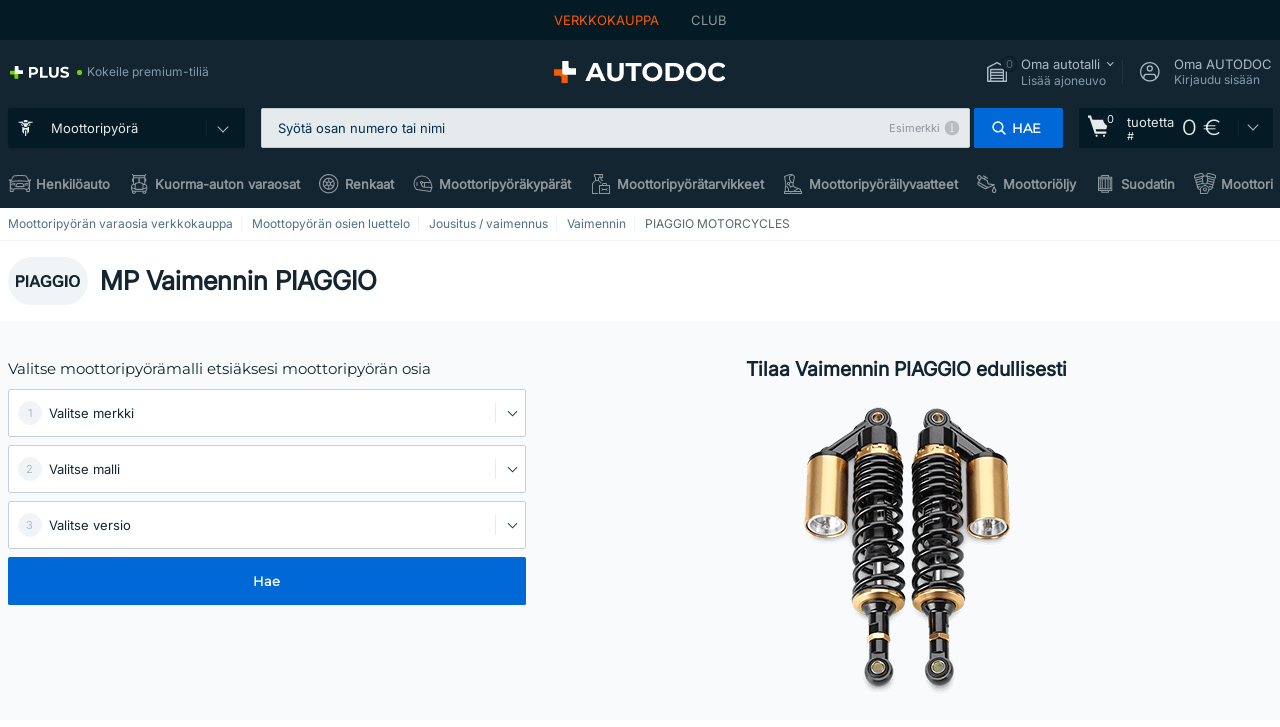

--- FILE ---
content_type: text/html; charset=UTF-8
request_url: https://moto.autodoc.fi/varaosat/moottoripyoran-vaimennin-43177/piaggio-motorcycles
body_size: 22513
content:
<!DOCTYPE html>
<html lang="fi">
<head><script>(function(w,i,g){w[g]=w[g]||[];if(typeof w[g].push=='function')w[g].push(i)})
(window,'GTM-P8MXXBT','google_tags_first_party');</script><script>(function(w,d,s,l){w[l]=w[l]||[];(function(){w[l].push(arguments);})('set', 'developer_id.dYzg1YT', true);
		w[l].push({'gtm.start':new Date().getTime(),event:'gtm.js'});var f=d.getElementsByTagName(s)[0],
		j=d.createElement(s);j.async=true;j.src='/securegtm/';
		f.parentNode.insertBefore(j,f);
		})(window,document,'script','dataLayer');</script>
    <meta charset="utf-8">
    <title>Vaimennin PIAGGIO Moottoripyörä halvat netistä | MOTODOC luettelo — Mopo, Skootteri, Maksiskootteri</title>
    <meta name="description" content="Vaimennin kaikille PIAGGIO-merkkisille moottoripyörille ❗ Valtava valikoima huippumateriaaleja ❗ Verkkokauppa PIAGGIO MOTORCYCLES-merkkisille Vaimennin❗">
    <meta name="keywords" content="">

        
    <meta name="viewport" content="width=device-width, initial-scale=1.0">
    <meta name="csrf-token" content="dAFbnOEEczvURydYzLhdYZmuyikGkPk5YszYIgEb">
    <meta name="format-detection" content="telephone=no">
    <meta http-equiv="x-ua-compatible" content="ie=edge">
    <meta name="robots" content="index, follow">

    <link rel="canonical" href="https://moto.autodoc.fi/varaosat/moottoripyoran-vaimennin-43177/piaggio-motorcycles">
    <link rel="alternate" hreflang="de" href="https://moto.autodoc.de/ersatzteile/motorrad-stossdampfer-43177/piaggio-motorcycles">
    <link rel="alternate" hreflang="fr-FR" href="https://moto.auto-doc.fr/pieces/motorcycle-amortisseurs-43177/piaggio-motorcycles">
    <link rel="alternate" hreflang="es-ES" href="https://moto.autodoc.es/repuestos/motocicleta-amortiguadores-43177/piaggio-motorcycles">
    <link rel="alternate" hreflang="en-GB" href="https://moto.autodoc.co.uk/parts/motorcycle-shock-absorber-43177/piaggio-motorcycles">
    <link rel="alternate" hreflang="it-IT" href="https://moto.auto-doc.it/ricambi/motocicletta-ammortizzatore-43177/piaggio-motorcycles">
    <link rel="alternate" hreflang="de-AT" href="https://moto.auto-doc.at/ersatzteile/motorrad-stossdampfer-43177/piaggio-motorcycles">
    <link rel="alternate" hreflang="de-CH" href="https://moto.auto-doc.ch/teile/motorrad-stossdampfer-43177/piaggio-motorcycles">
    <link rel="alternate" hreflang="pt-PT" href="https://moto.auto-doc.pt/pecas/motocicleta-amortecedores-43177/piaggio-motorcycles">
    <link rel="alternate" hreflang="nl-NL" href="https://moto.autodoc.nl/onderdelen/motorfiets-schokdempers-43177/piaggio-motorcycles">
    <link rel="alternate" hreflang="da-DK" href="https://moto.autodoc.dk/reservedele/motorcykel-stoddaemper-43177/piaggio-motorcycles">
    <link rel="alternate" hreflang="fi-FI" href="https://moto.autodoc.fi/varaosat/moottoripyoran-vaimennin-43177/piaggio-motorcycles">
    <link rel="alternate" hreflang="sv-SE" href="https://moto.autodoc.se/reservdelar/motorcykel-stotdampare-43177/piaggio-motorcycles">
    <link rel="alternate" hreflang="pl-PL" href="https://moto.autodoc.pl/czesci/motocykl-amortyzator-43177/piaggio-motorcycles">
    <link rel="alternate" hreflang="cs-CZ" href="https://moto.autodoc.cz/dily/motorku-tlumic-perovani-43177/piaggio-motorcycles">
    <link rel="alternate" hreflang="bg-BG" href="https://moto.autodoc.bg/rezervni-chasti/mototsiklet-amortisor-43177/piaggio-motorcycles">
    <link rel="alternate" hreflang="el-GR" href="https://moto.autodoc.gr/antalaktika/motosikleta-amortiser-43177/piaggio-motorcycles">
    <link rel="alternate" hreflang="hu-HU" href="https://moto.autodoc.hu/alkatreszek/motorkerekpar-lengescsillapito-43177/piaggio-motorcycles">
    <link rel="alternate" hreflang="et-EE" href="https://moto.autodoc.ee/varuosad/mootorratta-amort-43177/piaggio-motorcycles">
    <link rel="alternate" hreflang="lv-LV" href="https://moto.autodoc.lv/rezerves-dalas/motociklu-amortizators-43177/piaggio-motorcycles">
    <link rel="alternate" hreflang="sk-SK" href="https://moto.autodoc.sk/diely/motorku-tlmic-pruzenia-43177/piaggio-motorcycles">
    <link rel="alternate" hreflang="lt-LT" href="https://moto.autodoc.lt/dalys/motociklas-amortizatorius-43177/piaggio-motorcycles">
    <link rel="alternate" hreflang="sl-SI" href="https://moto.autodoc.si/deli/motorno-kolo-blazilnik-43177/piaggio-motorcycles">
    <link rel="alternate" hreflang="de-LU" href="https://moto.autodoc.lu/teile/motorrad-stossdampfer-43177/piaggio-motorcycles">
    <link rel="alternate" hreflang="nl-BE" href="https://moto.autodoc.be/onderdelen/motorfiets-schokdempers-43177/piaggio-motorcycles">
    <link rel="alternate" hreflang="no-NO" href="https://moto.autodoc.co.no/reservedeler/motorsykkel-stotdemper-43177/piaggio-motorcycles">
    <link rel="alternate" hreflang="ro-RO" href="https://moto.autodoc24.ro/piese/motocicleta-amortizor-43177/piaggio-motorcycles">
            
    <link href="/assets/54eb94/css/vendor.css?id=c584094dbf87722b988bc196510f004e" media="screen" rel="stylesheet" type="text/css">
    <link href="/assets/54eb94/css/app.css?id=56e90c19d008ab6b45022f00f7d2669e" media="screen" rel="stylesheet" type="text/css">
    <link rel="apple-touch-icon-precomposed" sizes="57x57" href="/assets/54eb94/images/apple-touch-icon-57x57.png">
    <link rel="apple-touch-icon-precomposed" sizes="114x114" href="/assets/54eb94/images/apple-touch-icon-114x114.png">
    <link rel="apple-touch-icon-precomposed" sizes="72x72" href="/assets/54eb94/images/apple-touch-icon-72x72.png">
    <link rel="apple-touch-icon-precomposed" sizes="144x144" href="/assets/54eb94/images/apple-touch-icon-144x144.png">
    <link rel="apple-touch-icon-precomposed" sizes="60x60" href="/assets/54eb94/images/apple-touch-icon-60x60.png">
    <link rel="apple-touch-icon-precomposed" sizes="120x120" href="/assets/54eb94/images/apple-touch-icon-120x120.png">
    <link rel="apple-touch-icon-precomposed" sizes="76x76" href="/assets/54eb94/images/apple-touch-icon-76x76.png">
    <link rel="apple-touch-icon-precomposed" sizes="152x152" href="/assets/54eb94/images/apple-touch-icon-152x152.png">
    <link rel="icon" type="image/png" sizes="196x196" href="/assets/54eb94/images/favicon-196x196.png">
    <link rel="icon" type="image/png" sizes="96x96" href="/assets/54eb94/images/favicon-96x96.png">
    <link rel="icon" type="image/png" sizes="32x32" href="/assets/54eb94/images/favicon-32x32.png">
    <link rel="icon" type="image/png" sizes="16x16" href="/assets/54eb94/images/favicon-16x16.png">
    <link rel="icon" type="image/png" sizes="128x128" href="/assets/54eb94/images/favicon-128.png">
    <!-- a.1 -->
<meta data-bing-key-tracker name="msvalidate.01" content="6C45369F110BCE52D1CA91A29BCC5EFE">

        <!-- a.2 -->
<script data-safe-params>
  window.safeParams = {};

  (function () {
    window.safeParams = {
      getUrlParams: function () {
        const currentParams = new URLSearchParams(window.location.search);
        const relevantParams = new URLSearchParams();
        const parametersList = ["awc","tduid","tagtag_uid","source","kk","s24clid","tb_prm","fbclid","gclid","wbraid","gbraid","braid","msclkid","cnxclid","zanpid","siteid","rtbhc","ranMID","ranEAID","wgu","wgexpiry","utm_source","utm_medium","utm_campaign","utm_term","utm_content"];

        for (const [key, value] of currentParams) {
          if (parametersList.includes(key)) {
            relevantParams.append(key, value);
          }
        }

        return relevantParams;
      },
      getTrackingParams: function getTrackingParams (url, params) {
        if (!params.toString()) {
          return url;
        }

        const targetUrl = new URL(url, window.location.origin);
        for (const [key, value] of params) {
          if (!targetUrl.searchParams.has(key)) {
            targetUrl.searchParams.set(key, value);
          }
        }
        return targetUrl.toString();
      },
      isInternalLink: function (url) {
        try {
          const targetUrl = new URL(url, window.location.origin);
          if (targetUrl.protocol.match(/^(mailto|tel|javascript):/i)) {
            return false;
          }
          return targetUrl.origin === window.location.origin;
        } catch (e) {
          return false;
        }
      },
    };

    function initParamsManager () {
      const savedParams = window.safeParams.getUrlParams();

      if (!savedParams.toString()) {
        console.log('no params to save');
        return;
      }

      function processNewLinks (mutations) {
        mutations.forEach(mutation => {
          mutation.addedNodes.forEach(node => {
            if (node.nodeType === Node.ELEMENT_NODE) {
              node.querySelectorAll('a, [data-link]').forEach(element => {
                const url = element.tagName === 'A' ? element.href : element.dataset.link;

                if (window.safeParams.isInternalLink(url)) {
                  const processedUrl = window.safeParams.getTrackingParams(url, savedParams);

                  if (element.tagName === 'A') {
                    element.href = processedUrl;
                  } else {
                    element.dataset.link = processedUrl;
                  }
                }
              });
            }
          });
        });
      }

      const observer = new MutationObserver(processNewLinks);
      observer.observe(document.body, {
        childList: true,
        subtree: true,
      });

      document.querySelectorAll('a, [data-link]').forEach(element => {
        const url = element.tagName === 'A' ? element.href : element.dataset.link;

        if (window.safeParams.isInternalLink(url)) {
          const processedUrl = window.safeParams.getTrackingParams(url, savedParams);

          if (element.tagName === 'A') {
            element.href = processedUrl;
          } else {
            element.dataset.link = processedUrl;
          }
        }
      });
    }

    document.addEventListener('setTermsCookiesChoose', function (e) {
      if (e.detail?.allAnalyticsCookies !== 'denied' || e.detail?.allMarketingCookies !== 'denied') {
        initParamsManager();
      }
    });
  })();
</script>

</head>
<body>
<!-- a.3 -->
<div style="display:none" data-session-start></div>

<script>
        window.popupSettings = JSON.parse('{\u0022mobile-app-bonus-popup\u0022:{\u0022id\u0022:\u0022aac5231b-55a2-450e-87ed-7bb9827c8d13\u0022,\u0022type\u0022:\u0022mobile-app-bonus-popup\u0022,\u0022status\u0022:1,\u0022name\u0022:\u0022Mobile app bonus popup after selector change\u0022,\u0022priority\u0022:500,\u0022timeout\u0022:0,\u0022routes\u0022:{\u0022allowed\u0022:[],\u0022disallowed\u0022:[]},\u0022settings\u0022:{\u0022status\u0022:1,\u0022priority\u0022:0},\u0022projectIds\u0022:[218,228,229,230,231,232,233,234,235,236,237,238,239,240,241,242,243,244,245,246,247,248,249,250,251,252,268,719,720,833,893,923,983,984,985],\u0022triggerTypes\u0022:[0],\u0022userType\u0022:2,\u0022createdAt\u0022:\u00222025-12-18T15:28:02.741\u0022,\u0022updatedAt\u0022:\u00222025-12-25T23:04:21.464\u0022},\u0022forgot-password\u0022:{\u0022id\u0022:\u0022c6608e5d-e436-4c2a-9175-7d9d79429f40\u0022,\u0022type\u0022:\u0022forgot-password\u0022,\u0022status\u0022:1,\u0022name\u0022:\u0022Forgot password\u0022,\u0022priority\u0022:500,\u0022timeout\u0022:0,\u0022routes\u0022:{\u0022allowed\u0022:[],\u0022disallowed\u0022:[]},\u0022settings\u0022:{\u0022status\u0022:1,\u0022priority\u0022:0},\u0022projectIds\u0022:[218,228,229,230,231,232,233,234,235,236,237,238,239,240,241,242,243,244,245,246,247,248,249,250,251,252,268,719,720,833,893,923,983,984,985],\u0022triggerTypes\u0022:[0],\u0022userType\u0022:0,\u0022createdAt\u0022:\u00222025-12-18T15:24:01.686\u0022,\u0022updatedAt\u0022:\u00222025-12-25T23:03:05.621\u0022},\u0022login-popup\u0022:{\u0022id\u0022:\u00229fcb6af2-297d-4eee-87ee-2c19c3b41007\u0022,\u0022type\u0022:\u0022login-popup\u0022,\u0022status\u0022:1,\u0022name\u0022:\u0022Login popup\u0022,\u0022priority\u0022:500,\u0022timeout\u0022:0,\u0022routes\u0022:{\u0022allowed\u0022:[],\u0022disallowed\u0022:[]},\u0022settings\u0022:{\u0022status\u0022:1,\u0022priority\u0022:0},\u0022projectIds\u0022:[218,228,229,230,231,232,233,234,235,236,237,238,239,240,241,242,243,244,245,246,247,248,249,250,251,252,268,719,720,833,893,923,983,984,985],\u0022triggerTypes\u0022:[0],\u0022userType\u0022:0,\u0022createdAt\u0022:\u00222025-12-18T15:11:35.206\u0022,\u0022updatedAt\u0022:\u00222026-01-09T11:42:01.404\u0022},\u0022cookies-popup\u0022:{\u0022id\u0022:\u00223b241101-e2bb-4255-8caf-4136c566a967\u0022,\u0022type\u0022:\u0022cookies-popup\u0022,\u0022status\u0022:1,\u0022name\u0022:\u0022Cookie PopUp Main\u0022,\u0022priority\u0022:800,\u0022timeout\u0022:0,\u0022routes\u0022:{\u0022allowed\u0022:[],\u0022disallowed\u0022:[\u0022basketRecovery\u0022,\u0022basketRecoveryByWpn\u0022,\u0022basket_alldata_redirect\u0022,\u0022basket_shipping_redirect\u0022,\u0022basket_guest_alldata_redirect\u0022,\u0022cart\u0022,\u0022cartAccount\u0022,\u0022cartAddress\u0022,\u0022cartAddressGuest\u0022,\u0022cartAllData\u0022,\u0022cartAllDataGuest\u0022,\u0022cartLogin\u0022,\u0022cartPayments\u0022,\u0022cartPaymentsGuest\u0022,\u0022cartSetPayments\u0022,\u0022cartSetPaymentsGuest\u0022,\u0022cartSubscriptionPayments\u0022,\u0022paylink_adyen_bancontact\u0022,\u0022paylink_adyen_credit_card\u0022,\u0022paylink_be2bill\u0022,\u0022paylink_be2bill_oney_checkout\u0022,\u0022paylink_braintree_creditcards\u0022,\u0022paylink_handler\u0022,\u0022paylink_klarna\u0022,\u0022paylink_klarna_billie\u0022,\u0022paylink_klarnacheckout\u0022,\u0022paylink_ps_adyen_credit_card\u0022,\u0022paylink_trustly\u0022,\u0022payment_add\u0022,\u0022payment_adyen_bancontact\u0022,\u0022payment_adyen_credit_card\u0022,\u0022payment_be2bill\u0022,\u0022payment_be2bill_oney_checkout\u0022,\u0022payment_braintree_creditcards\u0022,\u0022payment_handler\u0022,\u0022payment_klarna\u0022,\u0022payment_klarna_billie\u0022,\u0022payment_klarnacheckout\u0022,\u0022payment_ps_adyen_credit_card\u0022,\u0022payment_trustly\u0022,\u0022subscriptionCart\u0022,\u0022subscription_adyen_bancontact\u0022,\u0022subscription_adyen_credit_card\u0022,\u0022subscription_be2bill\u0022,\u0022subscription_be2bill_oney_checkout\u0022,\u0022subscription_braintree_creditcards\u0022,\u0022subscription_handler\u0022,\u0022subscription_klarna\u0022,\u0022subscription_klarna_billie\u0022,\u0022subscription_klarnacheckout\u0022,\u0022subscription_ps_adyen_credit_card\u0022,\u0022subscription_trustly\u0022]},\u0022settings\u0022:{\u0022status\u0022:1,\u0022priority\u0022:0},\u0022projectIds\u0022:[218,228,229,230,231,232,233,234,235,236,237,238,239,240,241,242,243,244,245,246,247,248,249,250,251,252,268,719,720,833,893,983,984,985,923],\u0022triggerTypes\u0022:[1,0],\u0022userType\u0022:2,\u0022createdAt\u0022:\u00221999-12-31T22:00:00\u0022,\u0022updatedAt\u0022:\u00222026-01-07T16:34:36.202\u0022},\u0022selector-popup\u0022:{\u0022id\u0022:\u0022673a344d-1152-4490-bb78-522a0809498f\u0022,\u0022type\u0022:\u0022selector-popup\u0022,\u0022status\u0022:1,\u0022name\u0022:\u0022Selector\u0022,\u0022priority\u0022:600,\u0022timeout\u0022:0,\u0022routes\u0022:{\u0022allowed\u0022:[],\u0022disallowed\u0022:[]},\u0022settings\u0022:{\u0022status\u0022:1,\u0022priority\u0022:0},\u0022projectIds\u0022:[218,228,229,230,231,232,233,234,235,236,237,238,239,240,241,242,243,244,245,246,247,248,249,250,251,252,268,719,720,833,893,923,983,984,985],\u0022triggerTypes\u0022:[0],\u0022userType\u0022:2,\u0022createdAt\u0022:\u00222025-12-18T15:25:55.839\u0022,\u0022updatedAt\u0022:\u00222026-01-08T11:18:15.985\u0022},\u0022not-found-car\u0022:{\u0022id\u0022:\u00225b0df7ab-49f2-4647-a827-05298ecbd6de\u0022,\u0022type\u0022:\u0022not-found-car\u0022,\u0022status\u0022:1,\u0022name\u0022:\u0022Car not found\u0022,\u0022priority\u0022:500,\u0022timeout\u0022:0,\u0022routes\u0022:{\u0022allowed\u0022:[],\u0022disallowed\u0022:[]},\u0022settings\u0022:{\u0022status\u0022:1,\u0022priority\u0022:0},\u0022projectIds\u0022:[218,228,229,230,231,232,233,234,235,236,237,238,239,240,241,242,243,244,245,246,247,248,249,250,251,252,268,719,720,833,893,983,984,985,923],\u0022triggerTypes\u0022:[0],\u0022userType\u0022:2,\u0022createdAt\u0022:\u00222025-12-18T15:30:22.898\u0022,\u0022updatedAt\u0022:\u00222026-01-09T10:32:17.011\u0022},\u0022google-one-tap\u0022:{\u0022id\u0022:\u002277268690-05da-45d6-96c9-3f2482875db3\u0022,\u0022type\u0022:\u0022google-one-tap\u0022,\u0022status\u0022:1,\u0022name\u0022:\u0022Google One Tap popup (Google login)\u0022,\u0022priority\u0022:700,\u0022timeout\u0022:0,\u0022routes\u0022:{\u0022allowed\u0022:[],\u0022disallowed\u0022:[\u0022basketRecoveryByWpn\u0022,\u0022basketRecovery\u0022,\u0022cart\u0022,\u0022cartAccount\u0022,\u0022cartAddress\u0022,\u0022cartAddressGuest\u0022,\u0022cartAllData\u0022,\u0022cartAllDataGuest\u0022,\u0022cartLogin\u0022,\u0022cartPayments\u0022,\u0022cartPaymentsGuest\u0022,\u0022cartSetPayments\u0022,\u0022cartSetPaymentsGuest\u0022,\u0022cartSubscriptionPayments\u0022,\u0022paylink_adyen_bancontact\u0022,\u0022paylink_adyen_credit_card\u0022,\u0022paylink_be2bill\u0022,\u0022paylink_be2bill_oney_checkout\u0022,\u0022paylink_braintree_creditcards\u0022,\u0022paylink_handler\u0022,\u0022paylink_klarna_billie\u0022,\u0022paylink_klarna\u0022,\u0022paylink_klarnacheckout\u0022,\u0022paylink_ps_adyen_credit_card\u0022,\u0022paylink_trustly\u0022,\u0022payment_add\u0022,\u0022payment_adyen_bancontact\u0022,\u0022payment_adyen_credit_card\u0022,\u0022payment_be2bill\u0022,\u0022payment_be2bill_oney_checkout\u0022,\u0022payment_braintree_creditcards\u0022,\u0022payment_handler\u0022,\u0022payment_klarna\u0022,\u0022payment_klarna_billie\u0022,\u0022payment_klarnacheckout\u0022,\u0022payment_ps_adyen_credit_card\u0022,\u0022payment_trustly\u0022,\u0022subscriptionCart\u0022,\u0022subscription_adyen_bancontact\u0022,\u0022subscription_adyen_credit_card\u0022,\u0022subscription_be2bill\u0022,\u0022subscription_be2bill_oney_checkout\u0022,\u0022subscription_braintree_creditcards\u0022,\u0022subscription_handler\u0022,\u0022subscription_klarna\u0022,\u0022subscription_klarna_billie\u0022,\u0022subscription_klarnacheckout\u0022,\u0022subscription_ps_adyen_credit_card\u0022,\u0022subscription_trustly\u0022]},\u0022settings\u0022:{\u0022status\u0022:1,\u0022priority\u0022:0},\u0022projectIds\u0022:[218,228,229,230,231,232,233,234,235,236,237,238,239,240,241,242,243,244,245,246,247,248,249,250,251,252,268,719,720,833,893,983,984,985,923],\u0022triggerTypes\u0022:[1],\u0022userType\u0022:0,\u0022createdAt\u0022:\u00222025-12-18T15:49:54.611\u0022,\u0022updatedAt\u0022:\u00222026-01-07T13:56:14.309\u0022},\u0022selector-profile-tab\u0022:{\u0022id\u0022:\u0022fd00580e-42f3-4de7-94f8-52a9e9dfa0df\u0022,\u0022type\u0022:\u0022selector-profile-tab\u0022,\u0022status\u0022:1,\u0022name\u0022:\u0022Selector profile tab (Garage selector)\u0022,\u0022priority\u0022:500,\u0022timeout\u0022:0,\u0022routes\u0022:{\u0022allowed\u0022:[],\u0022disallowed\u0022:[]},\u0022settings\u0022:{\u0022status\u0022:1,\u0022priority\u0022:0},\u0022projectIds\u0022:[218,228,229,230,231,232,233,234,235,236,237,238,239,240,241,242,243,244,245,246,247,248,249,250,251,252,268,719,720,833,893,983,984,985,923],\u0022triggerTypes\u0022:[0],\u0022userType\u0022:2,\u0022createdAt\u0022:\u00222025-12-18T15:40:22.563\u0022,\u0022updatedAt\u0022:\u00222026-01-12T13:15:51.219\u0022},\u0022sidebar-key-characteristics\u0022:{\u0022id\u0022:\u0022e5062320-330d-4b09-b5e8-d2828f87310d\u0022,\u0022type\u0022:\u0022sidebar-key-characteristics\u0022,\u0022status\u0022:1,\u0022name\u0022:\u0022Sidebar key characteristics\u0022,\u0022priority\u0022:900,\u0022timeout\u0022:0,\u0022routes\u0022:{\u0022allowed\u0022:[],\u0022disallowed\u0022:[]},\u0022settings\u0022:{\u0022status\u0022:1,\u0022priority\u0022:0},\u0022projectIds\u0022:[218,228,229,230,231,232,233,234,235,236,237,238,239,240,241,242,243,244,245,246,247,248,249,250,251,252,268,719,720,833,893,983,984,985,923],\u0022triggerTypes\u0022:[2],\u0022userType\u0022:2,\u0022createdAt\u0022:\u00222025-12-18T15:57:38.023\u0022,\u0022updatedAt\u0022:\u00222026-01-08T13:30:19.351\u0022},\u0022register-popup\u0022:{\u0022id\u0022:\u002261a4e42a-d5f1-4d1b-b61b-467a9f0cd2e1\u0022,\u0022type\u0022:\u0022register-popup\u0022,\u0022status\u0022:1,\u0022name\u0022:\u0022Register popup\u0022,\u0022priority\u0022:500,\u0022timeout\u0022:0,\u0022routes\u0022:{\u0022allowed\u0022:[],\u0022disallowed\u0022:[]},\u0022settings\u0022:{\u0022status\u0022:1,\u0022priority\u0022:0},\u0022projectIds\u0022:[218,228,229,230,231,232,233,234,235,236,237,238,239,240,241,242,243,244,245,246,247,248,249,250,251,252,268,719,720,833,893,923,985,984,983],\u0022triggerTypes\u0022:[0],\u0022userType\u0022:0,\u0022createdAt\u0022:\u00222025-12-18T15:12:50.028\u0022,\u0022updatedAt\u0022:\u00222025-12-25T23:02:35.62\u0022},\u0022interstitial-banner\u0022:{\u0022id\u0022:\u0022646702a5-2c59-4fde-bcc4-c5a4f4ecc9ec\u0022,\u0022type\u0022:\u0022interstitial-banner\u0022,\u0022status\u0022:1,\u0022name\u0022:\u0022Interstitial banner\u0022,\u0022priority\u0022:900,\u0022timeout\u0022:0,\u0022routes\u0022:{\u0022allowed\u0022:[],\u0022disallowed\u0022:[\u0022payment_add\u0022,\u0022payment_handler\u0022,\u0022payment_be2bill\u0022,\u0022payment_klarna\u0022,\u0022payment_klarnacheckout\u0022,\u0022payment_klarna_billie\u0022,\u0022payment_trustly\u0022,\u0022payment_braintree_creditcards\u0022,\u0022paylink_handler\u0022,\u0022paylink_be2bill\u0022,\u0022paylink_klarna\u0022,\u0022paylink_klarnacheckout\u0022,\u0022paylink_trustly\u0022,\u0022paylink_braintree_creditcards\u0022,\u0022subscription_handler\u0022,\u0022subscription_be2bill\u0022,\u0022subscription_klarna\u0022,\u0022subscription_klarnacheckout\u0022,\u0022subscription_trustly\u0022,\u0022subscription_braintree_creditcards\u0022,\u0022cart\u0022,\u0022cartAllData\u0022,\u0022cartAllDataGuest\u0022,\u0022cartAccount\u0022,\u0022cartLogin\u0022,\u0022cartAddress\u0022,\u0022cartAddressGuest\u0022,\u0022cartPayments\u0022,\u0022cartPaymentsGuest\u0022,\u0022cartSetPayments\u0022,\u0022cartSetPaymentsGuest\u0022,\u0022basketRecoveryByWpn\u0022,\u0022basketRecovery\u0022,\u0022payment_adyen_credit_card\u0022,\u0022payment_adyen_bancontact\u0022,\u0022return_return\u0022]},\u0022settings\u0022:{\u0022status\u0022:1,\u0022priority\u0022:0},\u0022projectIds\u0022:[218,228,229,230,231,232,233,234,235,236,237,238,239,240,241,242,243,244,245,246,247,248,249,250,251,252,268,719,720,833,893,923,983,984,985],\u0022triggerTypes\u0022:[1],\u0022userType\u0022:2,\u0022createdAt\u0022:\u00222025-12-18T16:18:49.003\u0022,\u0022updatedAt\u0022:\u00222025-12-25T23:30:11.07\u0022},\u0022simple-popup\u0022:{\u0022id\u0022:\u002269d516a7-8ae2-460d-af6d-de578709b84d\u0022,\u0022type\u0022:\u0022simple-popup\u0022,\u0022status\u0022:1,\u0022name\u0022:\u0022Simple popup settings (default)\u0022,\u0022priority\u0022:500,\u0022timeout\u0022:0,\u0022routes\u0022:{\u0022allowed\u0022:[],\u0022disallowed\u0022:[]},\u0022settings\u0022:{\u0022status\u0022:1,\u0022priority\u0022:0},\u0022projectIds\u0022:[218,228,229,230,231,232,233,234,235,236,237,238,239,240,241,242,243,244,245,246,247,248,249,250,251,252,268,719,720,833,893,923,985,984,983],\u0022triggerTypes\u0022:[0],\u0022userType\u0022:2,\u0022createdAt\u0022:\u00222025-12-18T15:38:38.051\u0022,\u0022updatedAt\u0022:\u00222025-12-25T23:14:07.819\u0022},\u0022login-before-wishlist-add\u0022:{\u0022id\u0022:\u002288960085-9b57-4a27-a586-2a01c0eedf98\u0022,\u0022type\u0022:\u0022login-before-wishlist-add\u0022,\u0022status\u0022:1,\u0022name\u0022:\u0022Login before wishlist add\u0022,\u0022priority\u0022:500,\u0022timeout\u0022:0,\u0022routes\u0022:{\u0022allowed\u0022:[],\u0022disallowed\u0022:[]},\u0022settings\u0022:{\u0022status\u0022:1,\u0022priority\u0022:0},\u0022projectIds\u0022:[218,228,229,230,231,232,233,234,235,236,237,238,239,240,241,242,243,244,245,246,247,248,249,250,251,252,268,719,720,833,893,983,984,985,923],\u0022triggerTypes\u0022:[0],\u0022userType\u0022:0,\u0022createdAt\u0022:\u00222025-12-18T16:17:05.533\u0022,\u0022updatedAt\u0022:\u00222026-01-08T12:47:50.844\u0022},\u0022product-add-to-cart-related\u0022:{\u0022id\u0022:\u00226e3dd388-dcc6-46d5-8ccb-025ac24b353e\u0022,\u0022type\u0022:\u0022product-add-to-cart-related\u0022,\u0022status\u0022:1,\u0022name\u0022:\u0022Related products\u0022,\u0022priority\u0022:700,\u0022timeout\u0022:0,\u0022routes\u0022:{\u0022allowed\u0022:[],\u0022disallowed\u0022:[\u0022accessories_listing\u0022,\u0022accessories_listing_brand\u0022,\u0022chemicals_listing_brand\u0022,\u0022chemicals_listing\u0022,\u0022compatibility_transaction\u0022,\u0022criterion_listing\u0022,\u0022index_accessories\u0022,\u0022motoroil_release\u0022,\u0022motoroil_viscosity\u0022,\u0022motoroil_viscosity_brand\u0022,\u0022oe_number\u0022,\u0022promotional_transaction\u0022,\u0022short_number\u0022,\u0022tools_listing\u0022,\u0022tools_listing_brand\u0022]},\u0022settings\u0022:{\u0022status\u0022:1,\u0022priority\u0022:0},\u0022projectIds\u0022:[218,228,229,230,231,232,233,234,235,236,237,238,239,240,241,242,243,244,245,246,247,248,249,250,251,252,268,719,720,833,893,923,983,984,985],\u0022triggerTypes\u0022:[5,0],\u0022userType\u0022:2,\u0022createdAt\u0022:\u00222025-12-18T15:33:56.811\u0022,\u0022updatedAt\u0022:\u00222025-12-29T12:35:21.806\u0022}}');
    </script>
<div id="app"
            data-user-id="" data-cart-id="" data-ubi="" data-cart-count="0" data-maker-id="4067" data-model-id="" data-car-id="" data-404-page="false" data-route-name="moto_category_maker" data-ab-test-type data-ab-test-group data-ab-test-keys data-ab-test-values
    >
<div class="header-wrap" data-header-wrap>
    <div class="header-cross-products">
    <div class="wrap">
        <ul class="header-cross-products__list">
                            <li>
                    <span class="header-cross-products__link active"
                                                    >
                        VERKKOKAUPPA
                    </span>
                </li>
                            <li>
                    <span class="header-cross-products__link"
                           role="link" tabindex="0" data-link="https://club.autodoc.fi/?to=%2F&amp;utm_source=moto.autodoc.fi&amp;utm_medium=referral&amp;utm_term=fi&amp;utm_content=moto_category_maker%7Cdesktop%7C&amp;utm_campaign=header_club " data-target="_blank"                           >
                        CLUB
                    </span>
                </li>
                    </ul>
    </div>
</div>

        <header class="header" >
        <div class="wrap">
            <div class="header__top">
                <div class="header-atd-plus"
     role="link"
     tabindex="0"
     data-tooltip-hover
     data-plus-tooltip
     data-ajax-link="https://moto.autodoc.fi/ajax/get-plus-tooltip"
     data-link="https://www.autodoc.fi/services/plus-service"
>
    <span class="header-atd-plus__logo">
        <svg class='base-svg' role='none'>
            <use xlink:href='/assets/54eb94/images/icon-sprite-color.svg#sprite-plus-icon-color'></use>
        </svg>
    </span>
    <div class="header-atd-plus__title">Kokeile premium-tiliä</div>
</div>

                <div class="header__logo">
                                                <a href="https://moto.autodoc.fi/">
                                <img src="https://scdn.autodoc.de/static/logo/logo-light.svg"
                                     alt="AUTODOC Suomi">
                            </a>                                            </div>
                <div class="header__top-right">
                    <div class="header__top-right-item header-garage " data-document-click-none
     data-garage-link="https://moto.autodoc.fi/ajax/get-garage-tooltip">
    <div class="header-garage__wrap" role="button" tabindex="0" data-show-tooltip-garage>
        <div class="header-garage__icon">
            <svg class='base-svg' role='none'>
                <use xlink:href='/assets/54eb94/images/icon-sprite-bw.svg#sprite-garage-icon-bw'></use>
            </svg>
            <span class="header-garage__amount" data-cart-count="0">0</span>
        </div>
        <div class="header-garage__text">
            <span class="header-garage__text-title">Oma autotalli</span>
                            <div class="header-garage__text-brand">
                    Lisää ajoneuvo                </div>
                    </div>
    </div>
    <div class="header-garage__tooltip" data-tooltip-mouseleave data-tooltip-garage data-garage-tooltip-container
        data-garage-cars="0"
    >
    </div>
</div>
                                                                <div class="header__top-right-item header-login js-login-popup" data-login-show role="button" tabindex="0">
                            <div class="header-login__icon">
                                <svg class='base-svg' role='none'>
                                    <use
                                        xlink:href='/assets/54eb94/images/icon-sprite-bw.svg#sprite-user-icon-bw'></use>
                                </svg>
                            </div>
                            <div class="header-login__text">
                                <span class="header-login__text-title">Oma AUTODOC</span>
                                Kirjaudu sisään                            </div>
                        </div>
                                    </div>
                <div data-header-top-right></div>
            </div>
            <div class="header__panel">
    <div class="header-menu" data-burger-mobile
         data-current-subdomain="moto" tabindex="0" role="button">
        <div class="header-menu__desk" data-header-menu-link>
                                <svg class='header-menu__desk-icon base-svg' role='none'>
                        <use xlink:href='/assets/54eb94/images/icon-sprite-bw.svg#sprite-moto-bw'></use>
                    </svg>
                    <a href="https://moto.autodoc.fi/varaosat" class="header-menu__desk-title"
                        data-image="/assets/54eb94/images/icon-sprite-bw.svg#sprite-moto-bw" tabindex="-1">
                        Moottoripyörä                    </a>                            </div>
        <div class="header-menu__mobile">
            <svg class='base-svg' role='none'>
                <use xlink:href='/assets/54eb94/images/icon-sprite-bw.svg#sprite-burger-icon-bw'></use>
            </svg>
        </div>
    </div>

    <div class="header-search-wrap header-search-wrap--categories" data-mobile-search-wrap data-mobile-search-wrap-categories data-document-click-none>
    <div class="header-search" data-mobile-search>
        <div class="header-search__overlay-wrap" data-hide-autocomplete>
            <div class="header-search__overlay"></div>
        </div>
        <form method="get" action="https://moto.autodoc.fi/search" class="header-search__wrap" data-header-search-wrap data-autocomplete-form>
            <div class="header-search__tag" data-autocomplete-top-tags></div>
            <div class="header-search__close" data-hide-autocomplete></div>
            <div class="header-search__input">
                <div class="header-search__input-wrap" data-search-autocomplete-wrapper>
                    <input type="text"
                           class="form-input"
                           name="keyword"
                           value=""
                           placeholder="Syötä osan numero tai nimi"
                           autocomplete="off"
                           data-show-autocomplete
                           data-show-autocomplete-overlay
                           data-search-autocomplete-input
                    >
                    <div class="header-search__clear" data-search-clear-input tabindex="0" role="button"></div>
                    <div class="header-search__example" role="button" tabindex="0" data-search-show-example data-popup-search-example-btn>Esimerkki</div>
                </div>
            </div>
            <span class="header-search__button btn btn--md" role="button" tabindex="0" data-search-submit-button>
                <svg role='none'>
                    <use xlink:href="/assets/54eb94/images/icon-sprite-bw.svg#sprite-search-icon-bw"></use>
                </svg>
                <span>Hae</span>
            </span>
        </form>
    </div>
</div>

    <span class="header-show-mob" data-show-autocomplete tabindex="0" role="button">
        <svg role='none'>
            <use xlink:href="/assets/54eb94/images/icon-sprite-bw.svg#sprite-search-icon-bw"></use>
        </svg>
    </span>
    <div class="header-cart"
     data-header-cart
     
     
     data-header-cart-middle
     role="link"
     tabindex="0"
     data-link="https://www.autodoc.fi/basket">
    <script>var ubi = '';</script>
    <div class="header-cart__icon">
    <svg class="base-svg" role='none'>
        <use xlink:href="/assets/54eb94/images/icon-sprite-bw.svg#sprite-basket-icon-bw"></use>
    </svg>
    <span class="header-cart__amount" data-cart-count-products="0">0</span>
</div>
<div class="header-cart__text">
    tuotetta <span class="header-cart__text-number">#</span>
</div>
<div class="header-cart__total" data-order-sum="0">
    0 &euro;
</div>
    <div class="header-cart__tooltip" data-header-cart-tooltip>
            <div class="header-cart__tooltip-empty">Ostoskorisi on tyhjä</div>

            </div>
</div>
</div>
            <nav>
    <ul class="header-nav">
                    <li class="header-nav__item">
                <svg class="header-nav__icon base-svg" role='none'>
                    <use xlink:href="/assets/54eb94/images/icon-sprite-bw.svg#sprite-car-empty-bw"></use>
                </svg>
                <a href="https://www.autodoc.fi/" data-parent-id="10001" class="header-nav__link">
                Henkilöauto
                </a>            </li>
                    <li class="header-nav__item">
                <svg class="header-nav__icon base-svg" role='none'>
                    <use xlink:href="/assets/54eb94/images/icon-sprite-bw.svg#sprite-truck-empty-bw"></use>
                </svg>
                <a href="https://trucks.autodoc.fi/" data-parent-id="200000" class="header-nav__link">
                Kuorma-auton varaosat
                </a>            </li>
                    <li class="header-nav__item">
                <svg class="header-nav__icon base-svg" role='none'>
                    <use xlink:href="/assets/54eb94/images/icon-sprite-bw.svg#sprite-tyres-icon-bw"></use>
                </svg>
                <a href="https://www.autodoc.fi/renkaat/moottoripyorat" data-parent-id="23208" class="header-nav__link">
                Renkaat
                </a>            </li>
                    <li class="header-nav__item">
                <svg class="header-nav__icon base-svg" role='none'>
                    <use xlink:href="/assets/54eb94/images/icon-sprite-bw.svg#sprite-helmet-icon-bw"></use>
                </svg>
                <a href="https://moto.autodoc.fi/moottoripyorakyparat" data-parent-id="53000" class="header-nav__link">
                Moottoripyöräkypärät
                </a>            </li>
                    <li class="header-nav__item">
                <svg class="header-nav__icon base-svg" role='none'>
                    <use xlink:href="/assets/54eb94/images/icon-sprite-bw.svg#sprite-moto-accessory-icon-bw"></use>
                </svg>
                <a href="https://moto.autodoc.fi/moottoripyoratarvikkeet" data-parent-id="51000" class="header-nav__link">
                Moottoripyörätarvikkeet
                </a>            </li>
                    <li class="header-nav__item">
                <svg class="header-nav__icon base-svg" role='none'>
                    <use xlink:href="/assets/54eb94/images/icon-sprite-bw.svg#sprite-moto-clothing-icon-bw"></use>
                </svg>
                <a href="https://moto.autodoc.fi/moottoripyorailyvaatteet" data-parent-id="54000" class="header-nav__link">
                Moottoripyöräilyvaatteet
                </a>            </li>
                    <li class="header-nav__item">
                <svg class="header-nav__icon base-svg" role='none'>
                    <use xlink:href="/assets/54eb94/images/icon-sprite-bw.svg#sprite-oil-icon-bw"></use>
                </svg>
                <a href="https://moto.autodoc.fi/varaosat/moottoripyoran-moottorioljy-43231" data-parent-id="43231" class="header-nav__link">
                Moottoriöljy
                </a>            </li>
                    <li class="header-nav__item">
                <svg class="header-nav__icon base-svg" role='none'>
                    <use xlink:href="/assets/54eb94/images/icon-sprite-bw.svg#sprite-filters-icon-bw"></use>
                </svg>
                <a href="https://moto.autodoc.fi/varaosat/moottoripyoran-suodatin" data-parent-id="43061" class="header-nav__link">
                Suodatin
                </a>            </li>
                    <li class="header-nav__item">
                <svg class="header-nav__icon base-svg" role='none'>
                    <use xlink:href="/assets/54eb94/images/icon-sprite-bw.svg#sprite-engine-bw"></use>
                </svg>
                <a href="https://moto.autodoc.fi/varaosat/moottoripyoran-moottori" data-parent-id="43065" class="header-nav__link">
                Moottori
                </a>            </li>
            </ul>
</nav>
        </div>
            </header>

</div>
<main class="moto-page" id="main"  >
    <div class="app-left-banner app-left-banner--under-overlay" data-app-left-banner data-removed-dom-element>
</div>
            <div data-popup-live-chat-wrapper></div>

        
    <div class="head-page head-page--icon">
        <nav class="breadcrumbs swipe">
        <script type="application/ld+json">{
    "@context": "https://schema.org",
    "@type": "BreadcrumbList",
    "itemListElement": [
        {
            "@type": "ListItem",
            "position": 1,
            "item": {
                "@type": "Thing",
                "name": "Moottoripyörän varaosia verkkokauppa",
                "@id": "https://moto.autodoc.fi/#parts"
            }
        },
        {
            "@type": "ListItem",
            "position": 2,
            "item": {
                "@type": "Thing",
                "name": "Moottopyörän osien luettelo",
                "@id": "https://moto.autodoc.fi/varaosat"
            }
        },
        {
            "@type": "ListItem",
            "position": 3,
            "item": {
                "@type": "Thing",
                "name": "Jousitus / vaimennus",
                "@id": "https://moto.autodoc.fi/varaosat/moottoripyoran-jousitus-vaimennus"
            }
        },
        {
            "@type": "ListItem",
            "position": 4,
            "item": {
                "@type": "Thing",
                "name": "Vaimennin",
                "@id": "https://moto.autodoc.fi/varaosat/moottoripyoran-vaimennin-43177"
            }
        },
        {
            "@type": "ListItem",
            "position": 5,
            "item": {
                "@type": "Thing",
                "name": "PIAGGIO MOTORCYCLES"
            }
        }
    ]
}</script>        <ol class="wrap">
                            <li class="breadcrumbs__item">
                                            <a href="https://moto.autodoc.fi/#parts">
                        Moottoripyörän varaosia verkkokauppa
                        </a>                                    </li>
                            <li class="breadcrumbs__item">
                                            <a href="https://moto.autodoc.fi/varaosat">
                        Moottopyörän osien luettelo
                        </a>                                    </li>
                            <li class="breadcrumbs__item">
                                            <a href="https://moto.autodoc.fi/varaosat/moottoripyoran-jousitus-vaimennus">
                        Jousitus / vaimennus
                        </a>                                    </li>
                            <li class="breadcrumbs__item">
                                            <a href="https://moto.autodoc.fi/varaosat/moottoripyoran-vaimennin-43177">
                        Vaimennin
                        </a>                                    </li>
                            <li class="breadcrumbs__item">
                                            PIAGGIO MOTORCYCLES
                                    </li>
                    </ol>
    </nav>

        <div class="head-page__title wrap">
            <h1 class="head-page__name title-h1">MP Vaimennin PIAGGIO</h1>
            <div class="head-page__image">
                <img class="lazyload" src="https://scdn.autodoc.de/makers/4067.svg"
                     data-srcset="https://scdn.autodoc.de/makers/4067.svg"
                     srcset="https://www.autodoc.fi/lazyload.php?width=70&amp;height=35"
                     alt="Vaimennin PIAGGIO MOTORCYCLES: lle">
            </div>
        </div>
    </div>

    <div class="head-selector">
        <div class="wrap">
            <div class="row row-gap-16">
                <div class="col-12 col-lg-5">
                    <div class="search-car-box"
     data-ga4-selector-object="block"
     data-car-search-selector
     data-car-search-type="base"
>
    <div class="car-selector" data-selector
     data-selector-url="https://moto.autodoc.fi/ajax/selector/moto"
     data-search-url="https://moto.autodoc.fi/ajax/selector/moto/search">
    <div class="car-selector__refresh-wrap hidden" data-selector-reset tabindex="0" role="button">
        <div class="car-selector__refresh" >
            <svg class="base-svg" role='none'>
                <use xlink:href="/assets/54eb94/images/icon-sprite-bw.svg#sprite-refresh-icon-bw"></use>
            </svg>
        </div>
    </div>
    <div class="car-selector__title">Valitse moottoripyörämalli etsiäksesi moottoripyörän osia</div>
        <form class="car-selector__wrap" onsubmit="return false;" data-moto-form>
            <input name="nodeId" type="hidden" value="43177">
    <input name="nodeAlias" type="hidden" value="vaimennin">
                        <div class="car-selector__wrap-form" data-form-row data-selector-maker>
    <div class="car-selector__wrap-item">
        <div class="car-selector__form-select form-select form-select--lg" data-selector-block>
            <select name="makerId" id="form_maker_id" data-kmtx="873">
                <option value="-1">Valitse merkki</option>
            </select>
        </div>
            </div>
    <div class="car-selector__error-text" data-error-message></div>
</div>

<div class="car-selector__wrap-form" data-form-row data-selector-model>
    <div class="car-selector__wrap-item">
        <div class="car-selector__form-select form-select form-select--lg" data-selector-block>
            <select name="modelId" id="form_model_id" data-kmtx="995">
                <option value="-1">Valitse malli</option>
            </select>
        </div>
                    <div class="car-selector-tooltip" data-single-tooltip data-car-selector-tooltip>
                <div class="car-selector-tooltip__close" tabindex="0" role="button" data-tooltip-close data-close-forever></div>
            </div>
            </div>
    <div class="car-selector__error-text" data-error-message></div>
</div>
<div class="car-selector__wrap-form" data-form-row data-selector-car>
    <div class="car-selector__wrap-item">
        <div class="car-selector__form-select form-select form-select--lg" data-selector-block>
            <select name="carId" id="form_car_id" data-kmtx="996">
                <option value="-1">Valitse versio</option>
            </select>
        </div>
            </div>
    <div class="car-selector__error-text" data-error-message></div>
</div>
        <button class="car-selector__button btn btn--lg" data-selector-button data-selector-button-popup
            data-form="data-moto-form"
            data-kmtx="7"
            data-kmtx-popup="115"
            data-is-ajax="0">
            <span>Hae</span>
        </button>
    </form>
</div>
</div>
                </div>
                <section class="head-selector__info-page col-12 col-lg-7">
                    <h2 class="head-selector__info-title title-h1 mb-0 mb-lg-1 mr-2 mr-lg-0">Tilaa Vaimennin PIAGGIO edullisesti</h2>
                    <div class="head-selector__info-img">
                        <img class="lazyload" src="https://scdn.autodoc.de/catalog/categories/600x600/43177.png"
                             data-srcset="https://scdn.autodoc.de/catalog/categories/300x300/43177.png 1x, https://scdn.autodoc.de/catalog/categories/600x600/43177.png 2x"
                             srcset="https://www.autodoc.fi/lazyload.php?width=300&amp;height=300"
                             alt="Osta alkuperäiset PIAGGIO Moottoripyörä Vaimennin halvat netistä">
                    </div>
                </section>
            </div>
        </div>
    </div>

    <section class="section wrap">
    <h2 class="section__title">Vaimennin PIAGGIO-moottoripyörämalleihin</h2>
    <div class="section__subtitle">Valitse moottoripyöräsi PIAGGIO MOTORCYCLES-malleista</div>
    <nav class="section__wrap" data-show-more data-show-elements data-media-all="8" data-media-lp="6">
        <ul class="row row-gap-8 row-gap-md-16 row-cols-1 row-cols-sm-2 row-cols-md-2 row-cols-lg-4">
                            <li class="col" data-show-elements-item>
                    <div class="model-item" data-link="https://moto.autodoc.fi/varaosat/moottoripyoran-vaimennin-43177/piaggio-motorcycles/typhoon">
                        <a href="https://moto.autodoc.fi/varaosat/moottoripyoran-vaimennin-43177/piaggio-motorcycles/typhoon" class="model-item__img">
                            <img class="lazyload"
                                 src="https://cdn.autodoc.de/uploads/moto_models/4067/38612.png"
                                 data-srcset="https://cdn.autodoc.de/uploads/moto_models/4067/38612.png 1x"
                                 srcset="https://www.autodoc.fi/lazyload.php?width=145&amp;height=67"
                                 alt="Moottoripyörä PIAGGIO TYPHOON Vaimennin hinta">
                        </a>
                        <div class="model-item__content">
                            <span class="model-item__title">TYPHOON</span>
                            <span class="model-item__subtitle">
                                Alkaen 01.2001                            </span>
                        </div>
                    </div>
                </li>
                            <li class="col" data-show-elements-item>
                    <div class="model-item" data-link="https://moto.autodoc.fi/varaosat/moottoripyoran-vaimennin-43177/piaggio-motorcycles/x10">
                        <a href="https://moto.autodoc.fi/varaosat/moottoripyoran-vaimennin-43177/piaggio-motorcycles/x10" class="model-item__img">
                            <img class="lazyload"
                                 src="https://cdn.autodoc.de/uploads/moto_models/4067/13436.png"
                                 data-srcset="https://cdn.autodoc.de/uploads/moto_models/4067/13436.png 1x"
                                 srcset="https://www.autodoc.fi/lazyload.php?width=145&amp;height=67"
                                 alt="MP PIAGGIO X10 Vaimennin hinta">
                        </a>
                        <div class="model-item__content">
                            <span class="model-item__title">X10</span>
                            <span class="model-item__subtitle">
                                Alkaen 01.2012                            </span>
                        </div>
                    </div>
                </li>
                            <li class="col" data-show-elements-item>
                    <div class="model-item" data-link="https://moto.autodoc.fi/varaosat/moottoripyoran-vaimennin-43177/piaggio-motorcycles/x-evo">
                        <a href="https://moto.autodoc.fi/varaosat/moottoripyoran-vaimennin-43177/piaggio-motorcycles/x-evo" class="model-item__img">
                            <img class="lazyload"
                                 src="https://cdn.autodoc.de/uploads/moto_models/4067/12556.png"
                                 data-srcset="https://cdn.autodoc.de/uploads/moto_models/4067/12556.png 1x"
                                 srcset="https://www.autodoc.fi/lazyload.php?width=145&amp;height=67"
                                 alt="Skootteri PIAGGIO X-EVO Vaimennin hinta">
                        </a>
                        <div class="model-item__content">
                            <span class="model-item__title">X-EVO</span>
                            <span class="model-item__subtitle">
                                Alkaen 07.2007                            </span>
                        </div>
                    </div>
                </li>
                            <li class="col" data-show-elements-item>
                    <div class="model-item" data-link="https://moto.autodoc.fi/varaosat/moottoripyoran-vaimennin-43177/piaggio-motorcycles/x9">
                        <a href="https://moto.autodoc.fi/varaosat/moottoripyoran-vaimennin-43177/piaggio-motorcycles/x9" class="model-item__img">
                            <img class="lazyload"
                                 src="https://cdn.autodoc.de/uploads/moto_models/4067/12555.png"
                                 data-srcset="https://cdn.autodoc.de/uploads/moto_models/4067/12555.png 1x"
                                 srcset="https://www.autodoc.fi/lazyload.php?width=145&amp;height=67"
                                 alt="Skootterit PIAGGIO X9 Vaimennin hinta">
                        </a>
                        <div class="model-item__content">
                            <span class="model-item__title">X9</span>
                            <span class="model-item__subtitle">
                                Alkaen 01.2000                            </span>
                        </div>
                    </div>
                </li>
                            <li class="col" data-show-elements-item>
                    <div class="model-item" data-link="https://moto.autodoc.fi/varaosat/moottoripyoran-vaimennin-43177/piaggio-motorcycles/x8">
                        <a href="https://moto.autodoc.fi/varaosat/moottoripyoran-vaimennin-43177/piaggio-motorcycles/x8" class="model-item__img">
                            <img class="lazyload"
                                 src="https://cdn.autodoc.de/uploads/moto_models/4067/12554.png"
                                 data-srcset="https://cdn.autodoc.de/uploads/moto_models/4067/12554.png 1x"
                                 srcset="https://www.autodoc.fi/lazyload.php?width=145&amp;height=67"
                                 alt="Maksiskootteri PIAGGIO X8 Vaimennin hinta">
                        </a>
                        <div class="model-item__content">
                            <span class="model-item__title">X8</span>
                            <span class="model-item__subtitle">
                                Alkaen 01.2004                            </span>
                        </div>
                    </div>
                </li>
                            <li class="col" data-show-elements-item>
                    <div class="model-item" data-link="https://moto.autodoc.fi/varaosat/moottoripyoran-vaimennin-43177/piaggio-motorcycles/tph">
                        <a href="https://moto.autodoc.fi/varaosat/moottoripyoran-vaimennin-43177/piaggio-motorcycles/tph" class="model-item__img">
                            <img class="lazyload"
                                 src="https://cdn.autodoc.de/uploads/moto_models/4067/12552.png"
                                 data-srcset="https://cdn.autodoc.de/uploads/moto_models/4067/12552.png 1x"
                                 srcset="https://www.autodoc.fi/lazyload.php?width=145&amp;height=67"
                                 alt="Maxiskootteri PIAGGIO TPH Vaimennin hinta">
                        </a>
                        <div class="model-item__content">
                            <span class="model-item__title">TPH</span>
                            <span class="model-item__subtitle">
                                Alkaen 01.1993                            </span>
                        </div>
                    </div>
                </li>
                            <li class="col" data-show-elements-item>
                    <div class="model-item" data-link="https://moto.autodoc.fi/varaosat/moottoripyoran-vaimennin-43177/piaggio-motorcycles/x7">
                        <a href="https://moto.autodoc.fi/varaosat/moottoripyoran-vaimennin-43177/piaggio-motorcycles/x7" class="model-item__img">
                            <img class="lazyload"
                                 src="https://cdn.autodoc.de/uploads/moto_models/4067/12010.png"
                                 data-srcset="https://cdn.autodoc.de/uploads/moto_models/4067/12010.png 1x"
                                 srcset="https://www.autodoc.fi/lazyload.php?width=145&amp;height=67"
                                 alt="Mopo PIAGGIO X7 Vaimennin hinta">
                        </a>
                        <div class="model-item__content">
                            <span class="model-item__title">X7</span>
                            <span class="model-item__subtitle">
                                Alkaen 01.2008                            </span>
                        </div>
                    </div>
                </li>
                            <li class="col" data-show-elements-item>
                    <div class="model-item" data-link="https://moto.autodoc.fi/varaosat/moottoripyoran-vaimennin-43177/piaggio-motorcycles/quarz">
                        <a href="https://moto.autodoc.fi/varaosat/moottoripyoran-vaimennin-43177/piaggio-motorcycles/quarz" class="model-item__img">
                            <img class="lazyload"
                                 src="https://cdn.autodoc.de/uploads/moto_models/4067/12545.png"
                                 data-srcset="https://cdn.autodoc.de/uploads/moto_models/4067/12545.png 1x"
                                 srcset="https://www.autodoc.fi/lazyload.php?width=145&amp;height=67"
                                 alt="Mopot PIAGGIO QUARZ Vaimennin hinta">
                        </a>
                        <div class="model-item__content">
                            <span class="model-item__title">QUARZ</span>
                            <span class="model-item__subtitle">
                                Alkaen 01.1992                            </span>
                        </div>
                    </div>
                </li>
                            <li class="col" data-show-elements-item>
                    <div class="model-item" data-link="https://moto.autodoc.fi/varaosat/moottoripyoran-vaimennin-43177/piaggio-motorcycles/nrg">
                        <a href="https://moto.autodoc.fi/varaosat/moottoripyoran-vaimennin-43177/piaggio-motorcycles/nrg" class="model-item__img">
                            <img class="lazyload"
                                 src="https://cdn.autodoc.de/uploads/moto_models/4067/12542.png"
                                 data-srcset="https://cdn.autodoc.de/uploads/moto_models/4067/12542.png 1x"
                                 srcset="https://www.autodoc.fi/lazyload.php?width=145&amp;height=67"
                                 alt="Moottoripyörä PIAGGIO NRG Vaimennin hinta">
                        </a>
                        <div class="model-item__content">
                            <span class="model-item__title">NRG</span>
                            <span class="model-item__subtitle">
                                Alkaen 01.1995                            </span>
                        </div>
                    </div>
                </li>
                            <li class="col" data-show-elements-item>
                    <div class="model-item" data-link="https://moto.autodoc.fi/varaosat/moottoripyoran-vaimennin-43177/piaggio-motorcycles/free">
                        <a href="https://moto.autodoc.fi/varaosat/moottoripyoran-vaimennin-43177/piaggio-motorcycles/free" class="model-item__img">
                            <img class="lazyload"
                                 src="https://cdn.autodoc.de/uploads/moto_models/4067/12534.png"
                                 data-srcset="https://cdn.autodoc.de/uploads/moto_models/4067/12534.png 1x"
                                 srcset="https://www.autodoc.fi/lazyload.php?width=145&amp;height=67"
                                 alt="MP PIAGGIO FREE Vaimennin hinta">
                        </a>
                        <div class="model-item__content">
                            <span class="model-item__title">FREE</span>
                            <span class="model-item__subtitle">
                                Alkaen 01.1993                            </span>
                        </div>
                    </div>
                </li>
                            <li class="col" data-show-elements-item>
                    <div class="model-item" data-link="https://moto.autodoc.fi/varaosat/moottoripyoran-vaimennin-43177/piaggio-motorcycles/beverly">
                        <a href="https://moto.autodoc.fi/varaosat/moottoripyoran-vaimennin-43177/piaggio-motorcycles/beverly" class="model-item__img">
                            <img class="lazyload"
                                 src="https://cdn.autodoc.de/uploads/moto_models/4067/12526.png"
                                 data-srcset="https://cdn.autodoc.de/uploads/moto_models/4067/12526.png 1x"
                                 srcset="https://www.autodoc.fi/lazyload.php?width=145&amp;height=67"
                                 alt="Skootteri PIAGGIO BEVERLY Vaimennin hinta">
                        </a>
                        <div class="model-item__content">
                            <span class="model-item__title">BEVERLY</span>
                            <span class="model-item__subtitle">
                                Alkaen 01.2001                            </span>
                        </div>
                    </div>
                </li>
                            <li class="col" data-show-elements-item>
                    <div class="model-item" data-link="https://moto.autodoc.fi/varaosat/moottoripyoran-vaimennin-43177/piaggio-motorcycles/zip">
                        <a href="https://moto.autodoc.fi/varaosat/moottoripyoran-vaimennin-43177/piaggio-motorcycles/zip" class="model-item__img">
                            <img class="lazyload"
                                 src="https://cdn.autodoc.de/uploads/moto_models/4067/12557.png"
                                 data-srcset="https://cdn.autodoc.de/uploads/moto_models/4067/12557.png 1x"
                                 srcset="https://www.autodoc.fi/lazyload.php?width=145&amp;height=67"
                                 alt="Skootterit PIAGGIO ZIP Vaimennin hinta">
                        </a>
                        <div class="model-item__content">
                            <span class="model-item__title">ZIP</span>
                            <span class="model-item__subtitle">
                                Alkaen 01.1992                            </span>
                        </div>
                    </div>
                </li>
                            <li class="col" data-show-elements-item>
                    <div class="model-item" data-link="https://moto.autodoc.fi/varaosat/moottoripyoran-vaimennin-43177/piaggio-motorcycles/sfera">
                        <a href="https://moto.autodoc.fi/varaosat/moottoripyoran-vaimennin-43177/piaggio-motorcycles/sfera" class="model-item__img">
                            <img class="lazyload"
                                 src="https://cdn.autodoc.de/uploads/moto_models/4067/12547.png"
                                 data-srcset="https://cdn.autodoc.de/uploads/moto_models/4067/12547.png 1x"
                                 srcset="https://www.autodoc.fi/lazyload.php?width=145&amp;height=67"
                                 alt="Maksiskootteri PIAGGIO SFERA Vaimennin hinta">
                        </a>
                        <div class="model-item__content">
                            <span class="model-item__title">SFERA</span>
                            <span class="model-item__subtitle">
                                Alkaen 03.1991                            </span>
                        </div>
                    </div>
                </li>
                            <li class="col" data-show-elements-item>
                    <div class="model-item" data-link="https://moto.autodoc.fi/varaosat/moottoripyoran-vaimennin-43177/piaggio-motorcycles/liberty">
                        <a href="https://moto.autodoc.fi/varaosat/moottoripyoran-vaimennin-43177/piaggio-motorcycles/liberty" class="model-item__img">
                            <img class="lazyload"
                                 src="https://cdn.autodoc.de/uploads/moto_models/4067/12539.png"
                                 data-srcset="https://cdn.autodoc.de/uploads/moto_models/4067/12539.png 1x"
                                 srcset="https://www.autodoc.fi/lazyload.php?width=145&amp;height=67"
                                 alt="Maxiskootteri PIAGGIO LIBERTY Vaimennin hinta">
                        </a>
                        <div class="model-item__content">
                            <span class="model-item__title">LIBERTY</span>
                            <span class="model-item__subtitle">
                                Alkaen 03.1997                            </span>
                        </div>
                    </div>
                </li>
                            <li class="col" data-show-elements-item>
                    <div class="model-item" data-link="https://moto.autodoc.fi/varaosat/moottoripyoran-vaimennin-43177/piaggio-motorcycles/skr">
                        <a href="https://moto.autodoc.fi/varaosat/moottoripyoran-vaimennin-43177/piaggio-motorcycles/skr" class="model-item__img">
                            <img class="lazyload"
                                 src="https://cdn.autodoc.de/uploads/moto_models/4067/12550.png"
                                 data-srcset="https://cdn.autodoc.de/uploads/moto_models/4067/12550.png 1x"
                                 srcset="https://www.autodoc.fi/lazyload.php?width=145&amp;height=67"
                                 alt="Mopo PIAGGIO SKR Vaimennin hinta">
                        </a>
                        <div class="model-item__content">
                            <span class="model-item__title">SKR</span>
                            <span class="model-item__subtitle">
                                Alkaen 01.1993                            </span>
                        </div>
                    </div>
                </li>
                            <li class="col" data-show-elements-item>
                    <div class="model-item" data-link="https://moto.autodoc.fi/varaosat/moottoripyoran-vaimennin-43177/piaggio-motorcycles/boxer">
                        <a href="https://moto.autodoc.fi/varaosat/moottoripyoran-vaimennin-43177/piaggio-motorcycles/boxer" class="model-item__img">
                            <img class="lazyload"
                                 src="https://cdn.autodoc.de/uploads/moto_models/4067/13441.png"
                                 data-srcset="https://cdn.autodoc.de/uploads/moto_models/4067/13441.png 1x"
                                 srcset="https://www.autodoc.fi/lazyload.php?width=145&amp;height=67"
                                 alt="Mopot PIAGGIO BOXER Vaimennin hinta">
                        </a>
                        <div class="model-item__content">
                            <span class="model-item__title">BOXER</span>
                            <span class="model-item__subtitle">
                                Alkaen 01.1972                            </span>
                        </div>
                    </div>
                </li>
                            <li class="col" data-show-elements-item>
                    <div class="model-item" data-link="https://moto.autodoc.fi/varaosat/moottoripyoran-vaimennin-43177/piaggio-motorcycles/fly">
                        <a href="https://moto.autodoc.fi/varaosat/moottoripyoran-vaimennin-43177/piaggio-motorcycles/fly" class="model-item__img">
                            <img class="lazyload"
                                 src="https://cdn.autodoc.de/uploads/moto_models/4067/12533.png"
                                 data-srcset="https://cdn.autodoc.de/uploads/moto_models/4067/12533.png 1x"
                                 srcset="https://www.autodoc.fi/lazyload.php?width=145&amp;height=67"
                                 alt="Moottoripyörä PIAGGIO FLY Vaimennin hinta">
                        </a>
                        <div class="model-item__content">
                            <span class="model-item__title">FLY</span>
                            <span class="model-item__subtitle">
                                Alkaen 09.2004                            </span>
                        </div>
                    </div>
                </li>
                            <li class="col" data-show-elements-item>
                    <div class="model-item" data-link="https://moto.autodoc.fi/varaosat/moottoripyoran-vaimennin-43177/piaggio-motorcycles/mp3">
                        <a href="https://moto.autodoc.fi/varaosat/moottoripyoran-vaimennin-43177/piaggio-motorcycles/mp3" class="model-item__img">
                            <img class="lazyload"
                                 src="https://cdn.autodoc.de/uploads/moto_models/4067/12732.png"
                                 data-srcset="https://cdn.autodoc.de/uploads/moto_models/4067/12732.png 1x"
                                 srcset="https://www.autodoc.fi/lazyload.php?width=145&amp;height=67"
                                 alt="MP PIAGGIO MP3 Vaimennin hinta">
                        </a>
                        <div class="model-item__content">
                            <span class="model-item__title">MP3</span>
                            <span class="model-item__subtitle">
                                Alkaen 01.2006                            </span>
                        </div>
                    </div>
                </li>
                            <li class="col" data-show-elements-item>
                    <div class="model-item" data-link="https://moto.autodoc.fi/varaosat/moottoripyoran-vaimennin-43177/piaggio-motorcycles/bravo">
                        <a href="https://moto.autodoc.fi/varaosat/moottoripyoran-vaimennin-43177/piaggio-motorcycles/bravo" class="model-item__img">
                            <img class="lazyload"
                                 src="https://cdn.autodoc.de/uploads/moto_models/4067/12527.png"
                                 data-srcset="https://cdn.autodoc.de/uploads/moto_models/4067/12527.png 1x"
                                 srcset="https://www.autodoc.fi/lazyload.php?width=145&amp;height=67"
                                 alt="Skootteri PIAGGIO BRAVO Vaimennin hinta">
                        </a>
                        <div class="model-item__content">
                            <span class="model-item__title">BRAVO</span>
                            <span class="model-item__subtitle">
                                Alkaen 01.1972                            </span>
                        </div>
                    </div>
                </li>
                            <li class="col" data-show-elements-item>
                    <div class="model-item" data-link="https://moto.autodoc.fi/varaosat/moottoripyoran-vaimennin-43177/piaggio-motorcycles/carnaby">
                        <a href="https://moto.autodoc.fi/varaosat/moottoripyoran-vaimennin-43177/piaggio-motorcycles/carnaby" class="model-item__img">
                            <img class="lazyload"
                                 src="https://cdn.autodoc.de/uploads/moto_models/4067/12528.png"
                                 data-srcset="https://cdn.autodoc.de/uploads/moto_models/4067/12528.png 1x"
                                 srcset="https://www.autodoc.fi/lazyload.php?width=145&amp;height=67"
                                 alt="Skootterit PIAGGIO CARNABY Vaimennin hinta">
                        </a>
                        <div class="model-item__content">
                            <span class="model-item__title">CARNABY</span>
                            <span class="model-item__subtitle">
                                Alkaen 01.2007                            </span>
                        </div>
                    </div>
                </li>
                    </ul>
        <div class="section__btn t-center" data-show-elements-button>
            <span class="btn-link btn-link--more"
                  role="button" tabindex="0"
                  data-show-more-btn
                  data-more="Lisää"
                  data-less="Sulkea"></span>
        </div>
    </nav>
</section>


    <section class="section wrap">
    <h3 class="section__title">Merkkivalikoimamme - johtavat PIAGGIO-moottoripyörän Vaimennin valmistajat</h3>
    <div class="section__wrap section__wrap--bg" data-show-more data-show-elements data-media-all="8" data-media-lp="5" data-media-md="4" >
        <ul class="row row-gap row-cols-2 row-cols-md-5 row-cols-lg-8">
                            <li class="col" data-show-elements-item>
                    <span class="brand-box-item">
                        <img src="https://cdn.autodoc.de/brands/thumbs/100446.png?m=0"
                             data-srcset="https://cdn.autodoc.de/brands/thumbs/100446.png?m=3 1x, https://cdn.autodoc.de/brands/thumbs/100446.png?m=2 2x"
                             data-sizes="auto"
                             srcset="https://www.autodoc.fi/lazyload.php?width=88&amp;height=38"
                             class="lazyload"
                             alt="RMS varaosaluettelo Vaimennin PIAGGIO Moottoripyörä">
                    </span>
                </li>
                            <li class="col" data-show-elements-item>
                    <span class="brand-box-item">
                        <img src="https://cdn.autodoc.de/brands/thumbs/100711.png?m=0"
                             data-srcset="https://cdn.autodoc.de/brands/thumbs/100711.png?m=3 1x, https://cdn.autodoc.de/brands/thumbs/100711.png?m=2 2x"
                             data-sizes="auto"
                             srcset="https://www.autodoc.fi/lazyload.php?width=88&amp;height=38"
                             class="lazyload"
                             alt="Bike IT varaosaluettelo Vaimennin PIAGGIO Moottoripyörä">
                    </span>
                </li>
                    </ul>
        <div class="section__btn" data-show-elements-button>
             <span class="btn-link btn-link--more"
                   role="button" tabindex="0"
                   data-show-more-btn
                   data-more="Lisää"
                   data-less="Sulkea"></span>
        </div>
    </div>
</section>

    <div class="section wrap">
        <strong class="section__title">Muut moottoripyörän osat Jousitus / vaimennus-kategoriasta PIAGGIO-moottoripyörään</strong>
        <nav class="section__wrap" data-show-more data-show-elements data-media-all="4" data-media-lp="3">
            <ul class="row row-gap-md-16 row-cols-1 row-cols-sm-3 row-cols-lg-4">
                                    <li class="col" data-show-elements-item>
                        <div class="product-category-item" data-link="https://moto.autodoc.fi/varaosat/moottoripyoran-joustintuki-43178/piaggio-motorcycles">
                            <a href="https://moto.autodoc.fi/varaosat/moottoripyoran-joustintuki-43178/piaggio-motorcycles"
                               class="product-category-item__link">
                                <img class="lazyload" src="https://scdn.autodoc.de/catalog/categories/600x600/43178.png"
                                     data-srcset="https://scdn.autodoc.de/catalog/categories/50x50/43178.png 1x, https://scdn.autodoc.de/catalog/categories/100x100/43178.png 2x"
                                     srcset="https://www.autodoc.fi/lazyload.php?width=48&amp;height=48"
                                     alt="PIAGGIO Joustintuki Moottoripyörä">
                            </a>
                            <span class="product-category-item__title">Joustintuki</span>
                        </div>
                    </li>
                                    <li class="col" data-show-elements-item>
                        <div class="product-category-item" data-link="https://moto.autodoc.fi/varaosat/moottoripyoran-haarukkaputki-43180/piaggio-motorcycles">
                            <a href="https://moto.autodoc.fi/varaosat/moottoripyoran-haarukkaputki-43180/piaggio-motorcycles"
                               class="product-category-item__link">
                                <img class="lazyload" src="https://scdn.autodoc.de/catalog/categories/600x600/43180.png"
                                     data-srcset="https://scdn.autodoc.de/catalog/categories/50x50/43180.png 1x, https://scdn.autodoc.de/catalog/categories/100x100/43180.png 2x"
                                     srcset="https://www.autodoc.fi/lazyload.php?width=48&amp;height=48"
                                     alt="PIAGGIO Haarukkaputki Moottoripyörä">
                            </a>
                            <span class="product-category-item__title">Haarukkaputki</span>
                        </div>
                    </li>
                                    <li class="col" data-show-elements-item>
                        <div class="product-category-item" data-link="https://moto.autodoc.fi/varaosat/moottoripyoran-ulompi-haarukkaputki-43181/piaggio-motorcycles">
                            <a href="https://moto.autodoc.fi/varaosat/moottoripyoran-ulompi-haarukkaputki-43181/piaggio-motorcycles"
                               class="product-category-item__link">
                                <img class="lazyload" src="https://scdn.autodoc.de/catalog/categories/600x600/43181.png"
                                     data-srcset="https://scdn.autodoc.de/catalog/categories/50x50/43181.png 1x, https://scdn.autodoc.de/catalog/categories/100x100/43181.png 2x"
                                     srcset="https://www.autodoc.fi/lazyload.php?width=48&amp;height=48"
                                     alt="PIAGGIO Ulompi haarukkaputki Moottoripyörä">
                            </a>
                            <span class="product-category-item__title">Ulompi haarukkaputki</span>
                        </div>
                    </li>
                                    <li class="col" data-show-elements-item>
                        <div class="product-category-item" data-link="https://moto.autodoc.fi/varaosat/moottoripyoran-haarukka-kolmiopala-43182/piaggio-motorcycles">
                            <a href="https://moto.autodoc.fi/varaosat/moottoripyoran-haarukka-kolmiopala-43182/piaggio-motorcycles"
                               class="product-category-item__link">
                                <img class="lazyload" src="https://scdn.autodoc.de/catalog/categories/600x600/43182.png"
                                     data-srcset="https://scdn.autodoc.de/catalog/categories/50x50/43182.png 1x, https://scdn.autodoc.de/catalog/categories/100x100/43182.png 2x"
                                     srcset="https://www.autodoc.fi/lazyload.php?width=48&amp;height=48"
                                     alt="PIAGGIO Haarukka, kolmiopala Moottoripyörä">
                            </a>
                            <span class="product-category-item__title">Haarukka, kolmiopala</span>
                        </div>
                    </li>
                                    <li class="col" data-show-elements-item>
                        <div class="product-category-item" data-link="https://moto.autodoc.fi/varaosat/moottoripyoran-haarukan-jousi-43183/piaggio-motorcycles">
                            <a href="https://moto.autodoc.fi/varaosat/moottoripyoran-haarukan-jousi-43183/piaggio-motorcycles"
                               class="product-category-item__link">
                                <img class="lazyload" src="https://scdn.autodoc.de/catalog/categories/600x600/43183.png"
                                     data-srcset="https://scdn.autodoc.de/catalog/categories/50x50/43183.png 1x, https://scdn.autodoc.de/catalog/categories/100x100/43183.png 2x"
                                     srcset="https://www.autodoc.fi/lazyload.php?width=48&amp;height=48"
                                     alt="PIAGGIO Haarukan jousi Moottoripyörä">
                            </a>
                            <span class="product-category-item__title">Haarukan jousi</span>
                        </div>
                    </li>
                                    <li class="col" data-show-elements-item>
                        <div class="product-category-item" data-link="https://moto.autodoc.fi/varaosat/moottoripyoran-akselikiinnike-haarukanjalka-43184/piaggio-motorcycles">
                            <a href="https://moto.autodoc.fi/varaosat/moottoripyoran-akselikiinnike-haarukanjalka-43184/piaggio-motorcycles"
                               class="product-category-item__link">
                                <img class="lazyload" src="https://scdn.autodoc.de/catalog/categories/600x600/43184.png"
                                     data-srcset="https://scdn.autodoc.de/catalog/categories/50x50/43184.png 1x, https://scdn.autodoc.de/catalog/categories/100x100/43184.png 2x"
                                     srcset="https://www.autodoc.fi/lazyload.php?width=48&amp;height=48"
                                     alt="PIAGGIO Akselikiinnike (haarukanjalka) Moottoripyörä">
                            </a>
                            <span class="product-category-item__title">Akselikiinnike (haarukanjalka)</span>
                        </div>
                    </li>
                                    <li class="col" data-show-elements-item>
                        <div class="product-category-item" data-link="https://moto.autodoc.fi/varaosat/moottoripyoran-tiivisterengas-polysuojus-43185/piaggio-motorcycles">
                            <a href="https://moto.autodoc.fi/varaosat/moottoripyoran-tiivisterengas-polysuojus-43185/piaggio-motorcycles"
                               class="product-category-item__link">
                                <img class="lazyload" src="https://scdn.autodoc.de/catalog/categories/600x600/43185.png"
                                     data-srcset="https://scdn.autodoc.de/catalog/categories/50x50/43185.png 1x, https://scdn.autodoc.de/catalog/categories/100x100/43185.png 2x"
                                     srcset="https://www.autodoc.fi/lazyload.php?width=48&amp;height=48"
                                     alt="PIAGGIO Tiivisterengas / pölysuojus Moottoripyörä">
                            </a>
                            <span class="product-category-item__title">Tiivisterengas / pölysuojus</span>
                        </div>
                    </li>
                                    <li class="col" data-show-elements-item>
                        <div class="product-category-item" data-link="https://moto.autodoc.fi/varaosat/moottoripyoran-haarukkaoljyt-43186/piaggio-motorcycles">
                            <a href="https://moto.autodoc.fi/varaosat/moottoripyoran-haarukkaoljyt-43186/piaggio-motorcycles"
                               class="product-category-item__link">
                                <img class="lazyload" src="https://scdn.autodoc.de/catalog/categories/600x600/43186.png"
                                     data-srcset="https://scdn.autodoc.de/catalog/categories/50x50/43186.png 1x, https://scdn.autodoc.de/catalog/categories/100x100/43186.png 2x"
                                     srcset="https://www.autodoc.fi/lazyload.php?width=48&amp;height=48"
                                     alt="PIAGGIO Haarukkaöljyt Moottoripyörä">
                            </a>
                            <span class="product-category-item__title">Haarukkaöljyt</span>
                        </div>
                    </li>
                                    <li class="col" data-show-elements-item>
                        <div class="product-category-item" data-link="https://moto.autodoc.fi/varaosat/moottoripyoran-iskunvaimentajajousi-43187/piaggio-motorcycles">
                            <a href="https://moto.autodoc.fi/varaosat/moottoripyoran-iskunvaimentajajousi-43187/piaggio-motorcycles"
                               class="product-category-item__link">
                                <img class="lazyload" src="https://scdn.autodoc.de/catalog/categories/600x600/43187.png"
                                     data-srcset="https://scdn.autodoc.de/catalog/categories/50x50/43187.png 1x, https://scdn.autodoc.de/catalog/categories/100x100/43187.png 2x"
                                     srcset="https://www.autodoc.fi/lazyload.php?width=48&amp;height=48"
                                     alt="PIAGGIO Iskunvaimentajajousi Moottoripyörä">
                            </a>
                            <span class="product-category-item__title">Iskunvaimentajajousi</span>
                        </div>
                    </li>
                            </ul>
            <div class="section__btn" data-show-elements-button>
             <span class="btn-link btn-link--more"
                   role="button" tabindex="0"
                   data-show-more-btn
                   data-more="Lisää"
                   data-less="Sulkea">
             </span>
            </div>
        </nav>
    </div>

    <aside class="section wrap">
    <span class="section__title">Moottoripyörä varaosien katalogi</span>
    <div class="section__subtitle">Moottoripyörän varaosat</div>
    
    <div data-load-ajax="loadMotoParents"></div>
</aside>

    <section class="top-products wrap mb-4 mb-md-8">
        <h3 class="top-products__title">Valikoima uusia osia PIAGGIO MOTORCYCLES-moottoripyörän: Vaimennin</h3>
            <p class="top-products__subtitle">Nämä tavarat ovat eniten ostettuja Vaimennin katalogista. Laaja tuotevalikoima parhailta brändeiltä tulee auttamaan sinua valitsemaan Vaimennin edulliseen hintaan ja takaamaan parhaan sopivuuden moottoripyörä.</p>
        <div class="top-products__list row swipe" data-products-slider="5" data-ga4-add-to-basket-object="top">
                    <div class="top-products__item col-auto">
                <div class="product-card-grid product-card-grid--supplier" data-top-products-item
    
    data-article-id="14430841" data-brand-id="100446" data-category-id="10221" data-parent-category-id="10111" data-generic-id="854" data-original-price="" data-price="65.49" data-stars-qty="6"
    >
    <div class="product-card-grid__header">
                            </div>
            <a href="https://moto.autodoc.fi/rms/14430841#iskunvaimennin" class="product-card-grid__product-img">
    <img class="lazyload" data-srcset="https://cdn.autodoc.de/thumb?id=14430841&amp;m=2&amp;n=0&amp;lng=fi&amp;rev=94077984 1x, https://cdn.autodoc.de/thumb?id=14430841&amp;m=1&amp;n=0&amp;lng=fi&amp;rev=94077984 2x"
         srcset="https://www.autodoc.fi/lazyload.php?width=88&amp;height=88"
         src="https://cdn.autodoc.de/thumb?id=14430841&amp;m=0&amp;n=0&amp;lng=fi&amp;rev=94077984"
         alt="RMS 20 455 0362 PIAGGIO Moottoripyörä Iskunvaimennin">
</a>        <div class="product-card-grid__rating-row">
        <div class="product-card-grid__stars-wrap">
            <div class="product-card-grid__stars">
                <div class="product-card-grid__stars-progress" style="width: 60%"></div>
            </div>
                                </div>
                    <div class="product-card-grid__info-icon" tabindex="0" role="button" data-show-tooltip>
                <svg class='base-svg' role='none'>
                    <use xlink:href="/assets/54eb94/images/icon-sprite-bw.svg#sprite-info-icon-empty-bw"></use>
                </svg>
                <div class="product-card-grid__info-tooltip" data-single-tooltip>
    <div class="product-card-grid__info-tooltip-title">Tuotekuvaus</div>
    <div class="product-card-grid__info-tooltip-close" data-tooltip-close tabindex="0" role="button"></div>
    <ul class="product-card-grid__info-tooltip-list">
        <li class="product-card-grid__info-tooltip-row">
            <span class="product-card-grid__info-tooltip-cell">
            Pituus (mm): </span>
            <span class="product-card-grid__info-tooltip-cell">
                                    339
                            </span>
        </li>
                <li class="product-card-grid__info-tooltip-row">
            <span class="product-card-grid__info-tooltip-cell">
            Leveys 1 (mm): </span>
            <span class="product-card-grid__info-tooltip-cell">
                                    30
                            </span>
        </li>
                <li class="product-card-grid__info-tooltip-row">
            <span class="product-card-grid__info-tooltip-cell">
            Leveys 2 (mm): </span>
            <span class="product-card-grid__info-tooltip-cell">
                                    24
                            </span>
        </li>
                <li class="product-card-grid__info-tooltip-row">
            <span class="product-card-grid__info-tooltip-cell">
            Reiän halkaisija 1 [mm]: </span>
            <span class="product-card-grid__info-tooltip-cell">
                                    10.1
                            </span>
        </li>
                <li class="product-card-grid__info-tooltip-row">
            <span class="product-card-grid__info-tooltip-cell">
            Reiän halkaisija 2 [mm]: </span>
            <span class="product-card-grid__info-tooltip-cell">
                                    14.1
                            </span>
        </li>
                <li class="product-card-grid__info-tooltip-row">
            <span class="product-card-grid__info-tooltip-cell">
            RMS: </span>
            <span class="product-card-grid__info-tooltip-cell">
                                    Iskunvaimennin
                            </span>
        </li>
                <li class="product-card-grid__info-tooltip-row">
            <span class="product-card-grid__info-tooltip-cell">
            Tuotenumero: </span>
            <span class="product-card-grid__info-tooltip-cell">
                                    20 455 0362
                            </span>
        </li>
        </ul>
    <span role="link" tabindex="0" data-link="https://moto.autodoc.fi/rms/14430841" class="btn btn--lg btn--primary-outline">Tiedot</span>
</div>
            </div>
            </div>
    <a href="https://moto.autodoc.fi/rms/14430841" class="product-card-grid__product-name">
                    RMS Iskunvaimennin                <span class="product-card-grid__product-additional-text">
            <span class="product-card-grid__product-additional-content"></span>
        </span>
    </a>
            <div class="product-card-grid__product-number">Tuotenumero: 20 455 0362</div>
    
    
        <div class="product-card-grid__product-price-wrap">
        
        <div class="product-card-grid__product-price"><div>65,49 &euro;</div></div>
                    <div class="product-card-grid__unit">
                Hinta per kpl                    </div>
                            </div>
    <div class="product-card-grid__info">Hinta sis. ALV 25.5%, <a href="https://www.autodoc.fi/services/toimitus" rel="nofollow" target="_blank">toimituskulut</a></div>
            <button
            aria-label="Osta"
                                    class="btn btn--lg btn--add product-card-grid__btn" data-article-id="14430841" data-cart-button-add="14430841" data-brand-no="100446" data-generic-id="854" data-generic-name="Iskunvaimennin" data-price="65.49" data-original-price="" data-article-no="20 455 0362" data-currency="EUR" data-promotion-id="0" data-rrp-price="0" data-rrp-id="" data-category-id="43177" data-parent-category-id="43176" >
            <svg class="base-svg" role='none'>
                <use xlink:href="/assets/54eb94/images/icon-sprite-bw.svg#sprite-basket-icon-bw"></use>
            </svg>
        </button>
        <span data-product-qty="14430841">
            <input type="hidden" value="1">
        </span>
        </div>
            </div>
                    <div class="top-products__item col-auto">
                <div class="product-card-grid product-card-grid--supplier" data-top-products-item
    
    data-article-id="22274591" data-brand-id="100446" data-category-id="10221" data-parent-category-id="10111" data-generic-id="854" data-original-price="" data-price="66.99" data-stars-qty="0"
    >
    <div class="product-card-grid__header">
                            </div>
            <a href="https://www.autodoc.fi/rms/22274591#iskunvaimennin" class="product-card-grid__product-img">
    <img class="lazyload" data-srcset="https://cdn.autodoc.de/thumb?id=22274591&amp;m=2&amp;n=0&amp;lng=fi&amp;rev=94077984 1x, https://cdn.autodoc.de/thumb?id=22274591&amp;m=1&amp;n=0&amp;lng=fi&amp;rev=94077984 2x"
         srcset="https://www.autodoc.fi/lazyload.php?width=88&amp;height=88"
         src="https://cdn.autodoc.de/thumb?id=22274591&amp;m=0&amp;n=0&amp;lng=fi&amp;rev=94077984"
         alt="RMS 20 456 0292 PIAGGIO MP Iskunvaimennin Takana">
</a>        <div class="product-card-grid__rating-row">
        <div class="product-card-grid__stars-wrap">
            <div class="product-card-grid__stars">
                <div class="product-card-grid__stars-progress" style="width: 0%"></div>
            </div>
                                </div>
                    <div class="product-card-grid__info-icon" tabindex="0" role="button" data-show-tooltip>
                <svg class='base-svg' role='none'>
                    <use xlink:href="/assets/54eb94/images/icon-sprite-bw.svg#sprite-info-icon-empty-bw"></use>
                </svg>
                <div class="product-card-grid__info-tooltip" data-single-tooltip>
    <div class="product-card-grid__info-tooltip-title">Tuotekuvaus</div>
    <div class="product-card-grid__info-tooltip-close" data-tooltip-close tabindex="0" role="button"></div>
    <ul class="product-card-grid__info-tooltip-list">
        <li class="product-card-grid__info-tooltip-row">
            <span class="product-card-grid__info-tooltip-cell">
            Asennuspuoli: </span>
            <span class="product-card-grid__info-tooltip-cell">
                                    <b>Takana</b>
                            </span>
        </li>
                <li class="product-card-grid__info-tooltip-row">
            <span class="product-card-grid__info-tooltip-cell">
            Paino [kg]: </span>
            <span class="product-card-grid__info-tooltip-cell">
                                    1,82
                            </span>
        </li>
                <li class="product-card-grid__info-tooltip-row">
            <span class="product-card-grid__info-tooltip-cell">
            Pituus (mm): </span>
            <span class="product-card-grid__info-tooltip-cell">
                                    305
                            </span>
        </li>
                <li class="product-card-grid__info-tooltip-row">
            <span class="product-card-grid__info-tooltip-cell">
            Läpimitta sisäänotto [mm]: </span>
            <span class="product-card-grid__info-tooltip-cell">
                                    18
                            </span>
        </li>
                <li class="product-card-grid__info-tooltip-row">
            <span class="product-card-grid__info-tooltip-cell">
            Ajoneuvotyyppi: </span>
            <span class="product-card-grid__info-tooltip-cell">
                                    Moottoripyörä
                            </span>
        </li>
                <li class="product-card-grid__info-tooltip-row">
            <span class="product-card-grid__info-tooltip-cell">
            RMS: </span>
            <span class="product-card-grid__info-tooltip-cell">
                                    Iskunvaimennin
                            </span>
        </li>
                <li class="product-card-grid__info-tooltip-row">
            <span class="product-card-grid__info-tooltip-cell">
            Tuotenumero: </span>
            <span class="product-card-grid__info-tooltip-cell">
                                    20 456 0292
                            </span>
        </li>
                <li class="product-card-grid__info-tooltip-row">
            <span class="product-card-grid__info-tooltip-cell">
            Tila: </span>
            <span class="product-card-grid__info-tooltip-cell">
                                    Täysin
                            </span>
        </li>
        </ul>
    <span role="link" tabindex="0" data-link="https://www.autodoc.fi/rms/22274591" class="btn btn--lg btn--primary-outline">Tiedot</span>
</div>
            </div>
            </div>
    <a href="https://www.autodoc.fi/rms/22274591" class="product-card-grid__product-name">
                    RMS Iskunvaimennin                <span class="product-card-grid__product-additional-text">
            <span class="product-card-grid__product-additional-content">Takana</span>
        </span>
    </a>
            <div class="product-card-grid__product-number">Tuotenumero: 20 456 0292</div>
    
    
        <div class="product-card-grid__product-price-wrap">
        
        <div class="product-card-grid__product-price"><div>66,99 &euro;</div></div>
                            <div class="product-card-grid__price-dynamic" data-dynamic-price>133,98 &euro; / hinta 2 tuotetta kohden</div>
                    </div>
    <div class="product-card-grid__info">Hinta sis. ALV 25.5%, <a href="https://www.autodoc.fi/services/toimitus" rel="nofollow" target="_blank">toimituskulut</a></div>
            <button class="btn btn--lg product-card-grid__btn"
            data-popup-url="https://moto.autodoc.fi/ajax/product/reminder/out-stock/popup?articleId=22274591"
            data-article-id="22274591" data-brand-id="100446" data-comments-qty="0" data-generic-id="854" data-price="66.99" data-stars-qty="0"
            data-out-stock-reminder
            tabindex="0"><span class="legal-text" data-legal="Ilmoita saatavuudesta"></span></button>
        </div>
            </div>
                    <div class="top-products__item col-auto">
                <div class="product-card-grid product-card-grid--supplier" data-top-products-item
    
    data-article-id="22274588" data-brand-id="100446" data-category-id="10221" data-parent-category-id="10111" data-generic-id="854" data-original-price="" data-price="35.49" data-stars-qty="8"
    >
    <div class="product-card-grid__header">
                            </div>
            <a href="https://moto.autodoc.fi/rms/22274588#iskunvaimennin" class="product-card-grid__product-img">
    <img class="lazyload" data-srcset="https://cdn.autodoc.de/thumb?id=22274588&amp;m=2&amp;n=0&amp;lng=fi&amp;rev=94077984 1x, https://cdn.autodoc.de/thumb?id=22274588&amp;m=1&amp;n=0&amp;lng=fi&amp;rev=94077984 2x"
         srcset="https://www.autodoc.fi/lazyload.php?width=88&amp;height=88"
         src="https://cdn.autodoc.de/thumb?id=22274588&amp;m=0&amp;n=0&amp;lng=fi&amp;rev=94077984"
         alt="RMS 20 455 0181 PIAGGIO Skootteri Iskunvaimennin Takana">
</a>        <div class="product-card-grid__rating-row">
        <div class="product-card-grid__stars-wrap">
            <div class="product-card-grid__stars">
                <div class="product-card-grid__stars-progress" style="width: 80%"></div>
            </div>
                            <span class="product-card-grid__stars-count" role="link" tabindex="0" data-link="https://moto.autodoc.fi/rms/22274588#reviews">
                    Arvostelut - 17
                </span>
                                </div>
                    <div class="product-card-grid__info-icon" tabindex="0" role="button" data-show-tooltip>
                <svg class='base-svg' role='none'>
                    <use xlink:href="/assets/54eb94/images/icon-sprite-bw.svg#sprite-info-icon-empty-bw"></use>
                </svg>
                <div class="product-card-grid__info-tooltip" data-single-tooltip>
    <div class="product-card-grid__info-tooltip-title">Tuotekuvaus</div>
    <div class="product-card-grid__info-tooltip-close" data-tooltip-close tabindex="0" role="button"></div>
    <ul class="product-card-grid__info-tooltip-list">
        <li class="product-card-grid__info-tooltip-row">
            <span class="product-card-grid__info-tooltip-cell">
            Asennuspuoli: </span>
            <span class="product-card-grid__info-tooltip-cell">
                                    <b>Takana</b>
                            </span>
        </li>
                <li class="product-card-grid__info-tooltip-row">
            <span class="product-card-grid__info-tooltip-cell">
            Pituus (mm): </span>
            <span class="product-card-grid__info-tooltip-cell">
                                    325
                            </span>
        </li>
                <li class="product-card-grid__info-tooltip-row">
            <span class="product-card-grid__info-tooltip-cell">
            Väri: </span>
            <span class="product-card-grid__info-tooltip-cell">
                                    musta
                            </span>
        </li>
                <li class="product-card-grid__info-tooltip-row">
            <span class="product-card-grid__info-tooltip-cell">
            Ajoneuvotyyppi: </span>
            <span class="product-card-grid__info-tooltip-cell">
                                    Moottoripyörä
                            </span>
        </li>
                <li class="product-card-grid__info-tooltip-row">
            <span class="product-card-grid__info-tooltip-cell">
            RMS: </span>
            <span class="product-card-grid__info-tooltip-cell">
                                    Iskunvaimennin
                            </span>
        </li>
                <li class="product-card-grid__info-tooltip-row">
            <span class="product-card-grid__info-tooltip-cell">
            Tuotenumero: </span>
            <span class="product-card-grid__info-tooltip-cell">
                                    20 455 0181
                            </span>
        </li>
                <li class="product-card-grid__info-tooltip-row">
            <span class="product-card-grid__info-tooltip-cell">
            Tila: </span>
            <span class="product-card-grid__info-tooltip-cell">
                                    Täysin
                            </span>
        </li>
        </ul>
    <span role="link" tabindex="0" data-link="https://moto.autodoc.fi/rms/22274588" class="btn btn--lg btn--primary-outline">Tiedot</span>
</div>
            </div>
            </div>
    <a href="https://moto.autodoc.fi/rms/22274588" class="product-card-grid__product-name">
                    RMS Iskunvaimennin                <span class="product-card-grid__product-additional-text">
            <span class="product-card-grid__product-additional-content">Takana</span>
        </span>
    </a>
            <div class="product-card-grid__product-number">Tuotenumero: 20 455 0181</div>
    
    
        <div class="product-card-grid__product-price-wrap">
        
        <div class="product-card-grid__product-price"><div>35,49 &euro;</div></div>
                    <div class="product-card-grid__unit">
                Hinta per kpl                    </div>
                            </div>
    <div class="product-card-grid__info">Hinta sis. ALV 25.5%, <a href="https://www.autodoc.fi/services/toimitus" rel="nofollow" target="_blank">toimituskulut</a></div>
            <button
            aria-label="Osta"
                                    class="btn btn--lg btn--add product-card-grid__btn" data-article-id="22274588" data-cart-button-add="22274588" data-brand-no="100446" data-generic-id="854" data-generic-name="Iskunvaimennin" data-price="35.49" data-original-price="" data-article-no="20 455 0181" data-currency="EUR" data-promotion-id="0" data-rrp-price="0" data-rrp-id="" data-category-id="43177" data-parent-category-id="43176" >
            <svg class="base-svg" role='none'>
                <use xlink:href="/assets/54eb94/images/icon-sprite-bw.svg#sprite-basket-icon-bw"></use>
            </svg>
        </button>
        <span data-product-qty="22274588">
            <input type="hidden" value="1">
        </span>
        </div>
            </div>
                    <div class="top-products__item col-auto">
                <div class="product-card-grid product-card-grid--supplier" data-top-products-item
    
    data-article-id="22274586" data-brand-id="100446" data-category-id="10221" data-parent-category-id="10111" data-generic-id="854" data-original-price="" data-price="51.99" data-stars-qty="6"
    >
    <div class="product-card-grid__header">
                            </div>
            <a href="https://moto.autodoc.fi/rms/22274586#iskunvaimennin" class="product-card-grid__product-img">
    <img class="lazyload" data-srcset="https://cdn.autodoc.de/thumb?id=22274586&amp;m=2&amp;n=0&amp;lng=fi&amp;rev=94077984 1x, https://cdn.autodoc.de/thumb?id=22274586&amp;m=1&amp;n=0&amp;lng=fi&amp;rev=94077984 2x"
         srcset="https://www.autodoc.fi/lazyload.php?width=88&amp;height=88"
         src="https://cdn.autodoc.de/thumb?id=22274586&amp;m=0&amp;n=0&amp;lng=fi&amp;rev=94077984"
         alt="RMS 20 455 0061 PIAGGIO Skootterit Iskunvaimennin Taakse, vasen, Taakse, oikea">
</a>        <div class="product-card-grid__rating-row">
        <div class="product-card-grid__stars-wrap">
            <div class="product-card-grid__stars">
                <div class="product-card-grid__stars-progress" style="width: 60%"></div>
            </div>
                                </div>
                    <div class="product-card-grid__info-icon" tabindex="0" role="button" data-show-tooltip>
                <svg class='base-svg' role='none'>
                    <use xlink:href="/assets/54eb94/images/icon-sprite-bw.svg#sprite-info-icon-empty-bw"></use>
                </svg>
                <div class="product-card-grid__info-tooltip" data-single-tooltip>
    <div class="product-card-grid__info-tooltip-title">Tuotekuvaus</div>
    <div class="product-card-grid__info-tooltip-close" data-tooltip-close tabindex="0" role="button"></div>
    <ul class="product-card-grid__info-tooltip-list">
        <li class="product-card-grid__info-tooltip-row">
            <span class="product-card-grid__info-tooltip-cell">
            Asennuspuoli: </span>
            <span class="product-card-grid__info-tooltip-cell">
                                    <b>Taakse, vasen, Taakse, oikea</b>
                            </span>
        </li>
                <li class="product-card-grid__info-tooltip-row">
            <span class="product-card-grid__info-tooltip-cell">
            Pituus (mm): </span>
            <span class="product-card-grid__info-tooltip-cell">
                                    340
                            </span>
        </li>
                <li class="product-card-grid__info-tooltip-row">
            <span class="product-card-grid__info-tooltip-cell">
            Ajoneuvotyyppi: </span>
            <span class="product-card-grid__info-tooltip-cell">
                                    Moottoripyörä
                            </span>
        </li>
                <li class="product-card-grid__info-tooltip-row">
            <span class="product-card-grid__info-tooltip-cell">
            RMS: </span>
            <span class="product-card-grid__info-tooltip-cell">
                                    Iskunvaimennin
                            </span>
        </li>
                <li class="product-card-grid__info-tooltip-row">
            <span class="product-card-grid__info-tooltip-cell">
            Tuotenumero: </span>
            <span class="product-card-grid__info-tooltip-cell">
                                    20 455 0061
                            </span>
        </li>
                <li class="product-card-grid__info-tooltip-row">
            <span class="product-card-grid__info-tooltip-cell">
            Tila: </span>
            <span class="product-card-grid__info-tooltip-cell">
                                    Täysin
                            </span>
        </li>
        </ul>
    <span role="link" tabindex="0" data-link="https://moto.autodoc.fi/rms/22274586" class="btn btn--lg btn--primary-outline">Tiedot</span>
</div>
            </div>
            </div>
    <a href="https://moto.autodoc.fi/rms/22274586" class="product-card-grid__product-name">
                    RMS Iskunvaimennin                <span class="product-card-grid__product-additional-text">
            <span class="product-card-grid__product-additional-content">Taakse, vasen, Taakse, oikea</span>
        </span>
    </a>
            <div class="product-card-grid__product-number">Tuotenumero: 20 455 0061</div>
    
    
        <div class="product-card-grid__product-price-wrap">
        
        <div class="product-card-grid__product-price"><div>51,99 &euro;</div></div>
                    <div class="product-card-grid__unit">
                Hinta per kpl                    </div>
                            </div>
    <div class="product-card-grid__info">Hinta sis. ALV 25.5%, <a href="https://www.autodoc.fi/services/toimitus" rel="nofollow" target="_blank">toimituskulut</a></div>
            <button
            aria-label="Osta"
                                    class="btn btn--lg btn--add product-card-grid__btn" data-article-id="22274586" data-cart-button-add="22274586" data-brand-no="100446" data-generic-id="854" data-generic-name="Iskunvaimennin" data-price="51.99" data-original-price="" data-article-no="20 455 0061" data-currency="EUR" data-promotion-id="0" data-rrp-price="0" data-rrp-id="" data-category-id="43177" data-parent-category-id="43176" >
            <svg class="base-svg" role='none'>
                <use xlink:href="/assets/54eb94/images/icon-sprite-bw.svg#sprite-basket-icon-bw"></use>
            </svg>
        </button>
        <span data-product-qty="22274586">
            <input type="hidden" value="1">
        </span>
        </div>
            </div>
                    <div class="top-products__item col-auto">
                <div class="product-card-grid product-card-grid--supplier" data-top-products-item
    
    data-article-id="22265114" data-brand-id="100711" data-category-id="10221" data-parent-category-id="10111" data-generic-id="854" data-original-price="" data-price="133.99" data-stars-qty="6"
    >
    <div class="product-card-grid__header">
                            </div>
            <a href="https://www.autodoc.fi/bike-it/22265114#iskunvaimennin" class="product-card-grid__product-img">
    <img class="lazyload" data-srcset="https://cdn.autodoc.de/thumb?id=22265114&amp;m=2&amp;n=0&amp;lng=fi&amp;rev=94077984 1x, https://cdn.autodoc.de/thumb?id=22265114&amp;m=1&amp;n=0&amp;lng=fi&amp;rev=94077984 2x"
         srcset="https://www.autodoc.fi/lazyload.php?width=88&amp;height=88"
         src="https://cdn.autodoc.de/thumb?id=22265114&amp;m=0&amp;n=0&amp;lng=fi&amp;rev=94077984"
         alt="Bike IT SHK07ACH PIAGGIO Maksiskootteri Iskunvaimennin Kaksiputki">
</a>        <div class="product-card-grid__rating-row">
        <div class="product-card-grid__stars-wrap">
            <div class="product-card-grid__stars">
                <div class="product-card-grid__stars-progress" style="width: 60%"></div>
            </div>
                            <span class="product-card-grid__stars-count" role="link" tabindex="0" data-link="https://www.autodoc.fi/bike-it/22265114#reviews">
                    Arvostelut - 1
                </span>
                                </div>
                    <div class="product-card-grid__info-icon" tabindex="0" role="button" data-show-tooltip>
                <svg class='base-svg' role='none'>
                    <use xlink:href="/assets/54eb94/images/icon-sprite-bw.svg#sprite-info-icon-empty-bw"></use>
                </svg>
                <div class="product-card-grid__info-tooltip" data-single-tooltip>
    <div class="product-card-grid__info-tooltip-title">Tuotekuvaus</div>
    <div class="product-card-grid__info-tooltip-close" data-tooltip-close tabindex="0" role="button"></div>
    <ul class="product-card-grid__info-tooltip-list">
        <li class="product-card-grid__info-tooltip-row">
            <span class="product-card-grid__info-tooltip-cell">
            Iskunvaimennusjärjestelmä: </span>
            <span class="product-card-grid__info-tooltip-cell">
                                    <b>Kaksiputki</b>
                            </span>
        </li>
                <li class="product-card-grid__info-tooltip-row">
            <span class="product-card-grid__info-tooltip-cell">
            Pituus (mm): </span>
            <span class="product-card-grid__info-tooltip-cell">
                                    305
                            </span>
        </li>
                <li class="product-card-grid__info-tooltip-row">
            <span class="product-card-grid__info-tooltip-cell">
            Pinta: </span>
            <span class="product-card-grid__info-tooltip-cell">
                                    Kromattu
                            </span>
        </li>
                <li class="product-card-grid__info-tooltip-row">
            <span class="product-card-grid__info-tooltip-cell">
            Bike IT: </span>
            <span class="product-card-grid__info-tooltip-cell">
                                    Iskunvaimennin
                            </span>
        </li>
                <li class="product-card-grid__info-tooltip-row">
            <span class="product-card-grid__info-tooltip-cell">
            Tuotenumero: </span>
            <span class="product-card-grid__info-tooltip-cell">
                                    SHK07ACH
                            </span>
        </li>
                <li class="product-card-grid__info-tooltip-row">
            <span class="product-card-grid__info-tooltip-cell">
            Tila: </span>
            <span class="product-card-grid__info-tooltip-cell">
                                    Täysin
                            </span>
        </li>
        </ul>
    <span role="link" tabindex="0" data-link="https://www.autodoc.fi/bike-it/22265114" class="btn btn--lg btn--primary-outline">Tiedot</span>
</div>
            </div>
            </div>
    <a href="https://www.autodoc.fi/bike-it/22265114" class="product-card-grid__product-name">
                    Bike IT Iskunvaimennin                <span class="product-card-grid__product-additional-text">
            <span class="product-card-grid__product-additional-content">Kaksiputki</span>
        </span>
    </a>
            <div class="product-card-grid__product-number">Tuotenumero: SHK07ACH</div>
    
    
        <div class="product-card-grid__product-price-wrap">
        
        <div class="product-card-grid__product-price"><div>133,99 &euro;</div></div>
                    <div class="product-card-grid__unit">
                Hinta 2 kappaleen sarjalle                    </div>
                            </div>
    <div class="product-card-grid__info">Hinta sis. ALV 25.5%, <a href="https://www.autodoc.fi/services/toimitus" rel="nofollow" target="_blank">toimituskulut</a></div>
            <button class="btn btn--lg product-card-grid__btn"
            data-popup-url="https://moto.autodoc.fi/ajax/product/reminder/out-stock/popup?articleId=22265114"
            data-article-id="22265114" data-brand-id="100711" data-comments-qty="1" data-generic-id="854" data-price="133.99" data-stars-qty="6"
            data-out-stock-reminder
            tabindex="0"><span class="legal-text" data-legal="Ilmoita saatavuudesta"></span></button>
        </div>
            </div>
                    <div class="top-products__item col-auto">
                <div class="product-card-grid product-card-grid--supplier" data-top-products-item
    
    data-article-id="15737172" data-brand-id="100446" data-category-id="10221" data-parent-category-id="10111" data-generic-id="854" data-original-price="" data-price="44.99" data-stars-qty="0"
    >
    <div class="product-card-grid__header">
                            </div>
            <a href="https://moto.autodoc.fi/rms/15737172#iskunvaimennin" class="product-card-grid__product-img">
    <img class="lazyload" data-srcset="https://cdn.autodoc.de/thumb?id=15737172&amp;m=2&amp;n=0&amp;lng=fi&amp;rev=94077984 1x, https://cdn.autodoc.de/thumb?id=15737172&amp;m=1&amp;n=0&amp;lng=fi&amp;rev=94077984 2x"
         srcset="https://www.autodoc.fi/lazyload.php?width=88&amp;height=88"
         src="https://cdn.autodoc.de/thumb?id=15737172&amp;m=0&amp;n=0&amp;lng=fi&amp;rev=94077984"
         alt="RMS 20 455 0882 PIAGGIO Maxiskootteri Iskunvaimennin Taka-akseli, Joustintuki">
</a>        <div class="product-card-grid__rating-row">
        <div class="product-card-grid__stars-wrap">
            <div class="product-card-grid__stars">
                <div class="product-card-grid__stars-progress" style="width: 0%"></div>
            </div>
                                </div>
                    <div class="product-card-grid__info-icon" tabindex="0" role="button" data-show-tooltip>
                <svg class='base-svg' role='none'>
                    <use xlink:href="/assets/54eb94/images/icon-sprite-bw.svg#sprite-info-icon-empty-bw"></use>
                </svg>
                <div class="product-card-grid__info-tooltip" data-single-tooltip>
    <div class="product-card-grid__info-tooltip-title">Tuotekuvaus</div>
    <div class="product-card-grid__info-tooltip-close" data-tooltip-close tabindex="0" role="button"></div>
    <ul class="product-card-grid__info-tooltip-list">
        <li class="product-card-grid__info-tooltip-row">
            <span class="product-card-grid__info-tooltip-cell">
            Asennuspuoli: </span>
            <span class="product-card-grid__info-tooltip-cell">
                                    <b>Taka-akseli</b>
                            </span>
        </li>
                <li class="product-card-grid__info-tooltip-row">
            <span class="product-card-grid__info-tooltip-cell">
            Iskunvaimennin malli: </span>
            <span class="product-card-grid__info-tooltip-cell">
                                    <b>Joustintuki</b>
                            </span>
        </li>
                <li class="product-card-grid__info-tooltip-row">
            <span class="product-card-grid__info-tooltip-cell">
            Iskunvaimennin asennustapa: </span>
            <span class="product-card-grid__info-tooltip-cell">
                                    <b>Tappi ylhäällä, Haarukka alhaalla</b>
                            </span>
        </li>
                <li class="product-card-grid__info-tooltip-row">
            <span class="product-card-grid__info-tooltip-cell">
            Pituus (mm): </span>
            <span class="product-card-grid__info-tooltip-cell">
                                    348
                            </span>
        </li>
                <li class="product-card-grid__info-tooltip-row">
            <span class="product-card-grid__info-tooltip-cell">
            Kierremitta: </span>
            <span class="product-card-grid__info-tooltip-cell">
                                    M8
                            </span>
        </li>
                <li class="product-card-grid__info-tooltip-row">
            <span class="product-card-grid__info-tooltip-cell">
            Kierteen pituus (mm): </span>
            <span class="product-card-grid__info-tooltip-cell">
                                    22
                            </span>
        </li>
                <li class="product-card-grid__info-tooltip-row">
            <span class="product-card-grid__info-tooltip-cell">
            Reikäväli [mm]: </span>
            <span class="product-card-grid__info-tooltip-cell">
                                    33
                            </span>
        </li>
                <li class="product-card-grid__info-tooltip-row">
            <span class="product-card-grid__info-tooltip-cell">
            Reiän halkaisija [mm]: </span>
            <span class="product-card-grid__info-tooltip-cell">
                                    10.1
                            </span>
        </li>
                <li class="product-card-grid__info-tooltip-row">
            <span class="product-card-grid__info-tooltip-cell">
            Ajoneuvotyyppi: </span>
            <span class="product-card-grid__info-tooltip-cell">
                                    Moottoripyörä
                            </span>
        </li>
                <li class="product-card-grid__info-tooltip-row">
            <span class="product-card-grid__info-tooltip-cell">
            Kierrenousu (mm): </span>
            <span class="product-card-grid__info-tooltip-cell">
                                    1.0
                            </span>
        </li>
                <li class="product-card-grid__info-tooltip-row">
            <span class="product-card-grid__info-tooltip-cell">
            RMS: </span>
            <span class="product-card-grid__info-tooltip-cell">
                                    Iskunvaimennin
                            </span>
        </li>
                <li class="product-card-grid__info-tooltip-row">
            <span class="product-card-grid__info-tooltip-cell">
            Tuotenumero: </span>
            <span class="product-card-grid__info-tooltip-cell">
                                    20 455 0882
                            </span>
        </li>
        </ul>
    <span role="link" tabindex="0" data-link="https://moto.autodoc.fi/rms/15737172" class="btn btn--lg btn--primary-outline">Tiedot</span>
</div>
            </div>
            </div>
    <a href="https://moto.autodoc.fi/rms/15737172" class="product-card-grid__product-name">
                    RMS Iskunvaimennin                <span class="product-card-grid__product-additional-text">
            <span class="product-card-grid__product-additional-content">Taka-akseli, Joustintuki</span>
        </span>
    </a>
            <div class="product-card-grid__product-number">Tuotenumero: 20 455 0882</div>
    
    
        <div class="product-card-grid__product-price-wrap">
        
        <div class="product-card-grid__product-price"><div>44,99 &euro;</div></div>
                    <div class="product-card-grid__unit">
                Hinta per kpl                    </div>
                            <div class="product-card-grid__price-dynamic" data-dynamic-price>89,98 &euro; / hinta 2 tuotetta kohden</div>
                    </div>
    <div class="product-card-grid__info">Hinta sis. ALV 25.5%, <a href="https://www.autodoc.fi/services/toimitus" rel="nofollow" target="_blank">toimituskulut</a></div>
            <button class="btn btn--lg product-card-grid__btn"
            data-popup-url="https://moto.autodoc.fi/ajax/product/reminder/out-stock/popup?articleId=15737172"
            data-article-id="15737172" data-brand-id="100446" data-comments-qty="0" data-generic-id="854" data-price="44.99" data-stars-qty="0"
            data-out-stock-reminder
            tabindex="0"><span class="legal-text" data-legal="Ilmoita saatavuudesta"></span></button>
        </div>
            </div>
                    <div class="top-products__item col-auto">
                <div class="product-card-grid product-card-grid--supplier" data-top-products-item
    
    data-article-id="15737164" data-brand-id="100446" data-category-id="10221" data-parent-category-id="10111" data-generic-id="854" data-original-price="" data-price="81.99" data-stars-qty="0"
    >
    <div class="product-card-grid__header">
                            </div>
            <a href="https://moto.autodoc.fi/rms/15737164#iskunvaimennin" class="product-card-grid__product-img">
    <img class="lazyload" data-srcset="https://cdn.autodoc.de/thumb?id=15737164&amp;m=2&amp;n=0&amp;lng=fi&amp;rev=94077984 1x, https://cdn.autodoc.de/thumb?id=15737164&amp;m=1&amp;n=0&amp;lng=fi&amp;rev=94077984 2x"
         srcset="https://www.autodoc.fi/lazyload.php?width=88&amp;height=88"
         src="https://cdn.autodoc.de/thumb?id=15737164&amp;m=0&amp;n=0&amp;lng=fi&amp;rev=94077984"
         alt="RMS 20 455 0782 PIAGGIO Mopo Iskunvaimennin Taka-akseli, Säädettävä vaimennus, Joustintuki">
</a>        <div class="product-card-grid__rating-row">
        <div class="product-card-grid__stars-wrap">
            <div class="product-card-grid__stars">
                <div class="product-card-grid__stars-progress" style="width: 0%"></div>
            </div>
                                </div>
                    <div class="product-card-grid__info-icon" tabindex="0" role="button" data-show-tooltip>
                <svg class='base-svg' role='none'>
                    <use xlink:href="/assets/54eb94/images/icon-sprite-bw.svg#sprite-info-icon-empty-bw"></use>
                </svg>
                <div class="product-card-grid__info-tooltip" data-single-tooltip>
    <div class="product-card-grid__info-tooltip-title">Tuotekuvaus</div>
    <div class="product-card-grid__info-tooltip-close" data-tooltip-close tabindex="0" role="button"></div>
    <ul class="product-card-grid__info-tooltip-list">
        <li class="product-card-grid__info-tooltip-row">
            <span class="product-card-grid__info-tooltip-cell">
            Asennuspuoli: </span>
            <span class="product-card-grid__info-tooltip-cell">
                                    <b>Taka-akseli</b>
                            </span>
        </li>
                <li class="product-card-grid__info-tooltip-row">
            <span class="product-card-grid__info-tooltip-cell">
            Iskunvaimennusjärjestelmä: </span>
            <span class="product-card-grid__info-tooltip-cell">
                                    <b>Säädettävä vaimennus</b>
                            </span>
        </li>
                <li class="product-card-grid__info-tooltip-row">
            <span class="product-card-grid__info-tooltip-cell">
            Iskunvaimennin malli: </span>
            <span class="product-card-grid__info-tooltip-cell">
                                    <b>Joustintuki</b>
                            </span>
        </li>
                <li class="product-card-grid__info-tooltip-row">
            <span class="product-card-grid__info-tooltip-cell">
            Iskunvaimennin asennustapa: </span>
            <span class="product-card-grid__info-tooltip-cell">
                                    <b>Silmukka ylhäällä, Silmukka alhaalla</b>
                            </span>
        </li>
                <li class="product-card-grid__info-tooltip-row">
            <span class="product-card-grid__info-tooltip-cell">
            Pituus (mm): </span>
            <span class="product-card-grid__info-tooltip-cell">
                                    340
                            </span>
        </li>
                <li class="product-card-grid__info-tooltip-row">
            <span class="product-card-grid__info-tooltip-cell">
            Ajoneuvotyyppi: </span>
            <span class="product-card-grid__info-tooltip-cell">
                                    Moottoripyörä
                            </span>
        </li>
                <li class="product-card-grid__info-tooltip-row">
            <span class="product-card-grid__info-tooltip-cell">
            Reiän halkaisija 1 [mm]: </span>
            <span class="product-card-grid__info-tooltip-cell">
                                    10.5
                            </span>
        </li>
                <li class="product-card-grid__info-tooltip-row">
            <span class="product-card-grid__info-tooltip-cell">
            Reiän halkaisija 2 [mm]: </span>
            <span class="product-card-grid__info-tooltip-cell">
                                    14.1
                            </span>
        </li>
                <li class="product-card-grid__info-tooltip-row">
            <span class="product-card-grid__info-tooltip-cell">
            Aukkoväli 1  /  aukkoväli 2: </span>
            <span class="product-card-grid__info-tooltip-cell">
                                    30 / 24
                            </span>
        </li>
                <li class="product-card-grid__info-tooltip-row">
            <span class="product-card-grid__info-tooltip-cell">
            RMS: </span>
            <span class="product-card-grid__info-tooltip-cell">
                                    Iskunvaimennin
                            </span>
        </li>
                <li class="product-card-grid__info-tooltip-row">
            <span class="product-card-grid__info-tooltip-cell">
            Tuotenumero: </span>
            <span class="product-card-grid__info-tooltip-cell">
                                    20 455 0782
                            </span>
        </li>
        </ul>
    <span role="link" tabindex="0" data-link="https://moto.autodoc.fi/rms/15737164" class="btn btn--lg btn--primary-outline">Tiedot</span>
</div>
            </div>
            </div>
    <a href="https://moto.autodoc.fi/rms/15737164" class="product-card-grid__product-name">
                    RMS Iskunvaimennin                <span class="product-card-grid__product-additional-text">
            <span class="product-card-grid__product-additional-content">Taka-akseli, Säädettävä vaimennus, Joustintuki</span>
        </span>
    </a>
            <div class="product-card-grid__product-number">Tuotenumero: 20 455 0782</div>
    
    
        <div class="product-card-grid__product-price-wrap">
        
        <div class="product-card-grid__product-price"><div>81,99 &euro;</div></div>
                    <div class="product-card-grid__unit">
                Hinta per kpl                    </div>
                            <div class="product-card-grid__price-dynamic" data-dynamic-price>163,98 &euro; / hinta 2 tuotetta kohden</div>
                    </div>
    <div class="product-card-grid__info">Hinta sis. ALV 25.5%, <a href="https://www.autodoc.fi/services/toimitus" rel="nofollow" target="_blank">toimituskulut</a></div>
            <button class="btn btn--lg product-card-grid__btn"
            data-popup-url="https://moto.autodoc.fi/ajax/product/reminder/out-stock/popup?articleId=15737164"
            data-article-id="15737164" data-brand-id="100446" data-comments-qty="0" data-generic-id="854" data-price="81.99" data-stars-qty="0"
            data-out-stock-reminder
            tabindex="0"><span class="legal-text" data-legal="Ilmoita saatavuudesta"></span></button>
        </div>
            </div>
                    <div class="top-products__item col-auto">
                <div class="product-card-grid product-card-grid--supplier" data-top-products-item
    
    data-article-id="14738022" data-brand-id="100446" data-category-id="10221" data-parent-category-id="10111" data-generic-id="854" data-original-price="" data-price="56.49" data-stars-qty="0"
    >
    <div class="product-card-grid__header">
                            </div>
            <a href="https://moto.autodoc.fi/rms/14738022#iskunvaimennin" class="product-card-grid__product-img">
    <img class="lazyload" data-srcset="https://cdn.autodoc.de/thumb?id=14738022&amp;m=2&amp;n=0&amp;lng=fi&amp;rev=94077984 1x, https://cdn.autodoc.de/thumb?id=14738022&amp;m=1&amp;n=0&amp;lng=fi&amp;rev=94077984 2x"
         srcset="https://www.autodoc.fi/lazyload.php?width=88&amp;height=88"
         src="https://cdn.autodoc.de/thumb?id=14738022&amp;m=0&amp;n=0&amp;lng=fi&amp;rev=94077984"
         alt="RMS 20 455 0352 PIAGGIO Mopot Iskunvaimennin Taka-akseli">
</a>        <div class="product-card-grid__rating-row">
        <div class="product-card-grid__stars-wrap">
            <div class="product-card-grid__stars">
                <div class="product-card-grid__stars-progress" style="width: 0%"></div>
            </div>
                                </div>
                    <div class="product-card-grid__info-icon" tabindex="0" role="button" data-show-tooltip>
                <svg class='base-svg' role='none'>
                    <use xlink:href="/assets/54eb94/images/icon-sprite-bw.svg#sprite-info-icon-empty-bw"></use>
                </svg>
                <div class="product-card-grid__info-tooltip" data-single-tooltip>
    <div class="product-card-grid__info-tooltip-title">Tuotekuvaus</div>
    <div class="product-card-grid__info-tooltip-close" data-tooltip-close tabindex="0" role="button"></div>
    <ul class="product-card-grid__info-tooltip-list">
        <li class="product-card-grid__info-tooltip-row">
            <span class="product-card-grid__info-tooltip-cell">
            Asennuspuoli: </span>
            <span class="product-card-grid__info-tooltip-cell">
                                    <b>Taka-akseli</b>
                            </span>
        </li>
                <li class="product-card-grid__info-tooltip-row">
            <span class="product-card-grid__info-tooltip-cell">
            Pituus (mm): </span>
            <span class="product-card-grid__info-tooltip-cell">
                                    329
                            </span>
        </li>
                <li class="product-card-grid__info-tooltip-row">
            <span class="product-card-grid__info-tooltip-cell">
            Leveys (mm): </span>
            <span class="product-card-grid__info-tooltip-cell">
                                    20.5
                            </span>
        </li>
                <li class="product-card-grid__info-tooltip-row">
            <span class="product-card-grid__info-tooltip-cell">
            Kierremitta: </span>
            <span class="product-card-grid__info-tooltip-cell">
                                    M8
                            </span>
        </li>
                <li class="product-card-grid__info-tooltip-row">
            <span class="product-card-grid__info-tooltip-cell">
            Reikäväli [mm]: </span>
            <span class="product-card-grid__info-tooltip-cell">
                                    37
                            </span>
        </li>
                <li class="product-card-grid__info-tooltip-row">
            <span class="product-card-grid__info-tooltip-cell">
            Reiän halkaisija [mm]: </span>
            <span class="product-card-grid__info-tooltip-cell">
                                    10.1
                            </span>
        </li>
                <li class="product-card-grid__info-tooltip-row">
            <span class="product-card-grid__info-tooltip-cell">
            Kierrenousu (mm): </span>
            <span class="product-card-grid__info-tooltip-cell">
                                    1.0
                            </span>
        </li>
                <li class="product-card-grid__info-tooltip-row">
            <span class="product-card-grid__info-tooltip-cell">
            RMS: </span>
            <span class="product-card-grid__info-tooltip-cell">
                                    Iskunvaimennin
                            </span>
        </li>
                <li class="product-card-grid__info-tooltip-row">
            <span class="product-card-grid__info-tooltip-cell">
            Tuotenumero: </span>
            <span class="product-card-grid__info-tooltip-cell">
                                    20 455 0352
                            </span>
        </li>
        </ul>
    <span role="link" tabindex="0" data-link="https://moto.autodoc.fi/rms/14738022" class="btn btn--lg btn--primary-outline">Tiedot</span>
</div>
            </div>
            </div>
    <a href="https://moto.autodoc.fi/rms/14738022" class="product-card-grid__product-name">
                    RMS Iskunvaimennin                <span class="product-card-grid__product-additional-text">
            <span class="product-card-grid__product-additional-content">Taka-akseli</span>
        </span>
    </a>
            <div class="product-card-grid__product-number">Tuotenumero: 20 455 0352</div>
    
    
        <div class="product-card-grid__product-price-wrap">
        
        <div class="product-card-grid__product-price"><div>56,49 &euro;</div></div>
                            <div class="product-card-grid__price-dynamic" data-dynamic-price>112,98 &euro; / hinta 2 tuotetta kohden</div>
                    </div>
    <div class="product-card-grid__info">Hinta sis. ALV 25.5%, <a href="https://www.autodoc.fi/services/toimitus" rel="nofollow" target="_blank">toimituskulut</a></div>
            <button class="btn btn--lg product-card-grid__btn"
            data-popup-url="https://moto.autodoc.fi/ajax/product/reminder/out-stock/popup?articleId=14738022"
            data-article-id="14738022" data-brand-id="100446" data-comments-qty="0" data-generic-id="854" data-price="56.49" data-stars-qty="0"
            data-out-stock-reminder
            tabindex="0"><span class="legal-text" data-legal="Ilmoita saatavuudesta"></span></button>
        </div>
            </div>
                    <div class="top-products__item col-auto">
                <div class="product-card-grid product-card-grid--supplier" data-top-products-item
    
    data-article-id="14738017" data-brand-id="100446" data-category-id="10221" data-parent-category-id="10111" data-generic-id="854" data-original-price="" data-price="92.99" data-stars-qty="0"
    >
    <div class="product-card-grid__header">
                            </div>
            <a href="https://moto.autodoc.fi/rms/14738017#iskunvaimennin" class="product-card-grid__product-img">
    <img class="lazyload" data-srcset="https://cdn.autodoc.de/thumb?id=14738017&amp;m=2&amp;n=0&amp;lng=fi&amp;rev=94077984 1x, https://cdn.autodoc.de/thumb?id=14738017&amp;m=1&amp;n=0&amp;lng=fi&amp;rev=94077984 2x"
         srcset="https://www.autodoc.fi/lazyload.php?width=88&amp;height=88"
         src="https://cdn.autodoc.de/thumb?id=14738017&amp;m=0&amp;n=0&amp;lng=fi&amp;rev=94077984"
         alt="RMS 20 455 0240 PIAGGIO Moottoripyörä Iskunvaimennin Taka-akseli">
</a>        <div class="product-card-grid__rating-row">
        <div class="product-card-grid__stars-wrap">
            <div class="product-card-grid__stars">
                <div class="product-card-grid__stars-progress" style="width: 0%"></div>
            </div>
                                </div>
                    <div class="product-card-grid__info-icon" tabindex="0" role="button" data-show-tooltip>
                <svg class='base-svg' role='none'>
                    <use xlink:href="/assets/54eb94/images/icon-sprite-bw.svg#sprite-info-icon-empty-bw"></use>
                </svg>
                <div class="product-card-grid__info-tooltip" data-single-tooltip>
    <div class="product-card-grid__info-tooltip-title">Tuotekuvaus</div>
    <div class="product-card-grid__info-tooltip-close" data-tooltip-close tabindex="0" role="button"></div>
    <ul class="product-card-grid__info-tooltip-list">
        <li class="product-card-grid__info-tooltip-row">
            <span class="product-card-grid__info-tooltip-cell">
            Asennuspuoli: </span>
            <span class="product-card-grid__info-tooltip-cell">
                                    <b>Taka-akseli</b>
                            </span>
        </li>
                <li class="product-card-grid__info-tooltip-row">
            <span class="product-card-grid__info-tooltip-cell">
            Pituus (mm): </span>
            <span class="product-card-grid__info-tooltip-cell">
                                    350
                            </span>
        </li>
                <li class="product-card-grid__info-tooltip-row">
            <span class="product-card-grid__info-tooltip-cell">
            Väri: </span>
            <span class="product-card-grid__info-tooltip-cell">
                                    sininen, keltainen
                            </span>
        </li>
                <li class="product-card-grid__info-tooltip-row">
            <span class="product-card-grid__info-tooltip-cell">
            RMS: </span>
            <span class="product-card-grid__info-tooltip-cell">
                                    Iskunvaimennin
                            </span>
        </li>
                <li class="product-card-grid__info-tooltip-row">
            <span class="product-card-grid__info-tooltip-cell">
            Tuotenumero: </span>
            <span class="product-card-grid__info-tooltip-cell">
                                    20 455 0240
                            </span>
        </li>
        </ul>
    <span role="link" tabindex="0" data-link="https://moto.autodoc.fi/rms/14738017" class="btn btn--lg btn--primary-outline">Tiedot</span>
</div>
            </div>
            </div>
    <a href="https://moto.autodoc.fi/rms/14738017" class="product-card-grid__product-name">
                    RMS Iskunvaimennin                <span class="product-card-grid__product-additional-text">
            <span class="product-card-grid__product-additional-content">Taka-akseli</span>
        </span>
    </a>
            <div class="product-card-grid__product-number">Tuotenumero: 20 455 0240</div>
    
    
        <div class="product-card-grid__product-price-wrap">
        
        <div class="product-card-grid__product-price"><div>92,99 &euro;</div></div>
                            <div class="product-card-grid__price-dynamic" data-dynamic-price>185,98 &euro; / hinta 2 tuotetta kohden</div>
                    </div>
    <div class="product-card-grid__info">Hinta sis. ALV 25.5%, <a href="https://www.autodoc.fi/services/toimitus" rel="nofollow" target="_blank">toimituskulut</a></div>
            <button class="btn btn--lg product-card-grid__btn"
            data-popup-url="https://moto.autodoc.fi/ajax/product/reminder/out-stock/popup?articleId=14738017"
            data-article-id="14738017" data-brand-id="100446" data-comments-qty="0" data-generic-id="854" data-price="92.99" data-stars-qty="0"
            data-out-stock-reminder
            tabindex="0"><span class="legal-text" data-legal="Ilmoita saatavuudesta"></span></button>
        </div>
            </div>
                    <div class="top-products__item col-auto">
                <div class="product-card-grid product-card-grid--supplier" data-top-products-item
    
    data-article-id="14737998" data-brand-id="100446" data-category-id="10221" data-parent-category-id="10111" data-generic-id="854" data-original-price="" data-price="105.49" data-stars-qty="0"
    >
    <div class="product-card-grid__header">
                            </div>
            <a href="https://moto.autodoc.fi/rms/14737998#iskunvaimennin" class="product-card-grid__product-img">
    <img class="lazyload" data-srcset="https://cdn.autodoc.de/thumb?id=14737998&amp;m=2&amp;n=0&amp;lng=fi&amp;rev=94077984 1x, https://cdn.autodoc.de/thumb?id=14737998&amp;m=1&amp;n=0&amp;lng=fi&amp;rev=94077984 2x"
         srcset="https://www.autodoc.fi/lazyload.php?width=88&amp;height=88"
         src="https://cdn.autodoc.de/thumb?id=14737998&amp;m=0&amp;n=0&amp;lng=fi&amp;rev=94077984"
         alt="RMS 20 455 0060 PIAGGIO MP Iskunvaimennin">
</a>        <div class="product-card-grid__rating-row">
        <div class="product-card-grid__stars-wrap">
            <div class="product-card-grid__stars">
                <div class="product-card-grid__stars-progress" style="width: 0%"></div>
            </div>
                                </div>
                    <div class="product-card-grid__info-icon" tabindex="0" role="button" data-show-tooltip>
                <svg class='base-svg' role='none'>
                    <use xlink:href="/assets/54eb94/images/icon-sprite-bw.svg#sprite-info-icon-empty-bw"></use>
                </svg>
                <div class="product-card-grid__info-tooltip" data-single-tooltip>
    <div class="product-card-grid__info-tooltip-title">Tuotekuvaus</div>
    <div class="product-card-grid__info-tooltip-close" data-tooltip-close tabindex="0" role="button"></div>
    <ul class="product-card-grid__info-tooltip-list">
        <li class="product-card-grid__info-tooltip-row">
            <span class="product-card-grid__info-tooltip-cell">
            Pituus (mm): </span>
            <span class="product-card-grid__info-tooltip-cell">
                                    340
                            </span>
        </li>
                <li class="product-card-grid__info-tooltip-row">
            <span class="product-card-grid__info-tooltip-cell">
            Väri: </span>
            <span class="product-card-grid__info-tooltip-cell">
                                    sininen, valkoinen
                            </span>
        </li>
                <li class="product-card-grid__info-tooltip-row">
            <span class="product-card-grid__info-tooltip-cell">
            Huomioi asennusoohje</span>
            <span class="product-card-grid__info-tooltip-cell">
                                    
                            </span>
        </li>
                <li class="product-card-grid__info-tooltip-row">
            <span class="product-card-grid__info-tooltip-cell">
            RMS: </span>
            <span class="product-card-grid__info-tooltip-cell">
                                    Iskunvaimennin
                            </span>
        </li>
                <li class="product-card-grid__info-tooltip-row">
            <span class="product-card-grid__info-tooltip-cell">
            Tuotenumero: </span>
            <span class="product-card-grid__info-tooltip-cell">
                                    20 455 0060
                            </span>
        </li>
        </ul>
    <span role="link" tabindex="0" data-link="https://moto.autodoc.fi/rms/14737998" class="btn btn--lg btn--primary-outline">Tiedot</span>
</div>
            </div>
            </div>
    <a href="https://moto.autodoc.fi/rms/14737998" class="product-card-grid__product-name">
                    RMS Iskunvaimennin                <span class="product-card-grid__product-additional-text">
            <span class="product-card-grid__product-additional-content"></span>
        </span>
    </a>
            <div class="product-card-grid__product-number">Tuotenumero: 20 455 0060</div>
    
    
        <div class="product-card-grid__product-price-wrap">
        
        <div class="product-card-grid__product-price"><div>105,49 &euro;</div></div>
                            <div class="product-card-grid__price-dynamic" data-dynamic-price>210,98 &euro; / hinta 2 tuotetta kohden</div>
                    </div>
    <div class="product-card-grid__info">Hinta sis. ALV 25.5%, <a href="https://www.autodoc.fi/services/toimitus" rel="nofollow" target="_blank">toimituskulut</a></div>
            <button class="btn btn--lg product-card-grid__btn"
            data-popup-url="https://moto.autodoc.fi/ajax/product/reminder/out-stock/popup?articleId=14737998"
            data-article-id="14737998" data-brand-id="100446" data-comments-qty="0" data-generic-id="854" data-price="105.49" data-stars-qty="0"
            data-out-stock-reminder
            tabindex="0"><span class="legal-text" data-legal="Ilmoita saatavuudesta"></span></button>
        </div>
            </div>
                    <div class="top-products__item col-auto">
                <div class="product-card-grid product-card-grid--supplier" data-top-products-item
    
    data-article-id="14738016" data-brand-id="100446" data-category-id="10221" data-parent-category-id="10111" data-generic-id="854" data-original-price="" data-price="89.49" data-stars-qty="0"
    >
    <div class="product-card-grid__header">
                            </div>
            <a href="https://moto.autodoc.fi/rms/14738016#iskunvaimennin" class="product-card-grid__product-img">
    <img class="lazyload" data-srcset="https://cdn.autodoc.de/thumb?id=14738016&amp;m=2&amp;n=0&amp;lng=fi&amp;rev=94077984 1x, https://cdn.autodoc.de/thumb?id=14738016&amp;m=1&amp;n=0&amp;lng=fi&amp;rev=94077984 2x"
         srcset="https://www.autodoc.fi/lazyload.php?width=88&amp;height=88"
         src="https://cdn.autodoc.de/thumb?id=14738016&amp;m=0&amp;n=0&amp;lng=fi&amp;rev=94077984"
         alt="RMS 20 455 0230 PIAGGIO Skootteri Iskunvaimennin Taka-akseli">
</a>        <div class="product-card-grid__rating-row">
        <div class="product-card-grid__stars-wrap">
            <div class="product-card-grid__stars">
                <div class="product-card-grid__stars-progress" style="width: 0%"></div>
            </div>
                                </div>
                    <div class="product-card-grid__info-icon" tabindex="0" role="button" data-show-tooltip>
                <svg class='base-svg' role='none'>
                    <use xlink:href="/assets/54eb94/images/icon-sprite-bw.svg#sprite-info-icon-empty-bw"></use>
                </svg>
                <div class="product-card-grid__info-tooltip" data-single-tooltip>
    <div class="product-card-grid__info-tooltip-title">Tuotekuvaus</div>
    <div class="product-card-grid__info-tooltip-close" data-tooltip-close tabindex="0" role="button"></div>
    <ul class="product-card-grid__info-tooltip-list">
        <li class="product-card-grid__info-tooltip-row">
            <span class="product-card-grid__info-tooltip-cell">
            Asennuspuoli: </span>
            <span class="product-card-grid__info-tooltip-cell">
                                    <b>Taka-akseli</b>
                            </span>
        </li>
                <li class="product-card-grid__info-tooltip-row">
            <span class="product-card-grid__info-tooltip-cell">
            Pituus (mm): </span>
            <span class="product-card-grid__info-tooltip-cell">
                                    350
                            </span>
        </li>
                <li class="product-card-grid__info-tooltip-row">
            <span class="product-card-grid__info-tooltip-cell">
            Väri: </span>
            <span class="product-card-grid__info-tooltip-cell">
                                    harmaa
                            </span>
        </li>
                <li class="product-card-grid__info-tooltip-row">
            <span class="product-card-grid__info-tooltip-cell">
            RMS: </span>
            <span class="product-card-grid__info-tooltip-cell">
                                    Iskunvaimennin
                            </span>
        </li>
                <li class="product-card-grid__info-tooltip-row">
            <span class="product-card-grid__info-tooltip-cell">
            Tuotenumero: </span>
            <span class="product-card-grid__info-tooltip-cell">
                                    20 455 0230
                            </span>
        </li>
        </ul>
    <span role="link" tabindex="0" data-link="https://moto.autodoc.fi/rms/14738016" class="btn btn--lg btn--primary-outline">Tiedot</span>
</div>
            </div>
            </div>
    <a href="https://moto.autodoc.fi/rms/14738016" class="product-card-grid__product-name">
                    RMS Iskunvaimennin                <span class="product-card-grid__product-additional-text">
            <span class="product-card-grid__product-additional-content">Taka-akseli</span>
        </span>
    </a>
            <div class="product-card-grid__product-number">Tuotenumero: 20 455 0230</div>
    
    
        <div class="product-card-grid__product-price-wrap">
        
        <div class="product-card-grid__product-price"><div>89,49 &euro;</div></div>
                            <div class="product-card-grid__price-dynamic" data-dynamic-price>178,98 &euro; / hinta 2 tuotetta kohden</div>
                    </div>
    <div class="product-card-grid__info">Hinta sis. ALV 25.5%, <a href="https://www.autodoc.fi/services/toimitus" rel="nofollow" target="_blank">toimituskulut</a></div>
            <button class="btn btn--lg product-card-grid__btn"
            data-popup-url="https://moto.autodoc.fi/ajax/product/reminder/out-stock/popup?articleId=14738016"
            data-article-id="14738016" data-brand-id="100446" data-comments-qty="0" data-generic-id="854" data-price="89.49" data-stars-qty="0"
            data-out-stock-reminder
            tabindex="0"><span class="legal-text" data-legal="Ilmoita saatavuudesta"></span></button>
        </div>
            </div>
                    <div class="top-products__item col-auto">
                <div class="product-card-grid product-card-grid--supplier" data-top-products-item
    
    data-article-id="14738019" data-brand-id="100446" data-category-id="10221" data-parent-category-id="10111" data-generic-id="854" data-original-price="" data-price="35.49" data-stars-qty="0"
    >
    <div class="product-card-grid__header">
                            </div>
            <a href="https://moto.autodoc.fi/rms/14738019#iskunvaimennin" class="product-card-grid__product-img">
    <img class="lazyload" data-srcset="https://cdn.autodoc.de/thumb?id=14738019&amp;m=2&amp;n=0&amp;lng=fi&amp;rev=94077984 1x, https://cdn.autodoc.de/thumb?id=14738019&amp;m=1&amp;n=0&amp;lng=fi&amp;rev=94077984 2x"
         srcset="https://www.autodoc.fi/lazyload.php?width=88&amp;height=88"
         src="https://cdn.autodoc.de/thumb?id=14738019&amp;m=0&amp;n=0&amp;lng=fi&amp;rev=94077984"
         alt="RMS 20 455 0282 PIAGGIO Skootterit Iskunvaimennin Taka-akseli">
</a>        <div class="product-card-grid__rating-row">
        <div class="product-card-grid__stars-wrap">
            <div class="product-card-grid__stars">
                <div class="product-card-grid__stars-progress" style="width: 0%"></div>
            </div>
                                </div>
                    <div class="product-card-grid__info-icon" tabindex="0" role="button" data-show-tooltip>
                <svg class='base-svg' role='none'>
                    <use xlink:href="/assets/54eb94/images/icon-sprite-bw.svg#sprite-info-icon-empty-bw"></use>
                </svg>
                <div class="product-card-grid__info-tooltip" data-single-tooltip>
    <div class="product-card-grid__info-tooltip-title">Tuotekuvaus</div>
    <div class="product-card-grid__info-tooltip-close" data-tooltip-close tabindex="0" role="button"></div>
    <ul class="product-card-grid__info-tooltip-list">
        <li class="product-card-grid__info-tooltip-row">
            <span class="product-card-grid__info-tooltip-cell">
            Asennuspuoli: </span>
            <span class="product-card-grid__info-tooltip-cell">
                                    <b>Taka-akseli</b>
                            </span>
        </li>
                <li class="product-card-grid__info-tooltip-row">
            <span class="product-card-grid__info-tooltip-cell">
            Pituus (mm): </span>
            <span class="product-card-grid__info-tooltip-cell">
                                    318
                            </span>
        </li>
                <li class="product-card-grid__info-tooltip-row">
            <span class="product-card-grid__info-tooltip-cell">
            Leveys (mm): </span>
            <span class="product-card-grid__info-tooltip-cell">
                                    30
                            </span>
        </li>
                <li class="product-card-grid__info-tooltip-row">
            <span class="product-card-grid__info-tooltip-cell">
            Kierremitta: </span>
            <span class="product-card-grid__info-tooltip-cell">
                                    M8
                            </span>
        </li>
                <li class="product-card-grid__info-tooltip-row">
            <span class="product-card-grid__info-tooltip-cell">
            Kierteen pituus (mm): </span>
            <span class="product-card-grid__info-tooltip-cell">
                                    25
                            </span>
        </li>
                <li class="product-card-grid__info-tooltip-row">
            <span class="product-card-grid__info-tooltip-cell">
            Reiän halkaisija [mm]: </span>
            <span class="product-card-grid__info-tooltip-cell">
                                    10.2
                            </span>
        </li>
                <li class="product-card-grid__info-tooltip-row">
            <span class="product-card-grid__info-tooltip-cell">
            Kierrenousu (mm): </span>
            <span class="product-card-grid__info-tooltip-cell">
                                    1.0
                            </span>
        </li>
                <li class="product-card-grid__info-tooltip-row">
            <span class="product-card-grid__info-tooltip-cell">
            RMS: </span>
            <span class="product-card-grid__info-tooltip-cell">
                                    Iskunvaimennin
                            </span>
        </li>
                <li class="product-card-grid__info-tooltip-row">
            <span class="product-card-grid__info-tooltip-cell">
            Tuotenumero: </span>
            <span class="product-card-grid__info-tooltip-cell">
                                    20 455 0282
                            </span>
        </li>
        </ul>
    <span role="link" tabindex="0" data-link="https://moto.autodoc.fi/rms/14738019" class="btn btn--lg btn--primary-outline">Tiedot</span>
</div>
            </div>
            </div>
    <a href="https://moto.autodoc.fi/rms/14738019" class="product-card-grid__product-name">
                    RMS Iskunvaimennin                <span class="product-card-grid__product-additional-text">
            <span class="product-card-grid__product-additional-content">Taka-akseli</span>
        </span>
    </a>
            <div class="product-card-grid__product-number">Tuotenumero: 20 455 0282</div>
    
    
        <div class="product-card-grid__product-price-wrap">
        
        <div class="product-card-grid__product-price"><div>35,49 &euro;</div></div>
                    <div class="product-card-grid__unit">
                Hinta per kpl                    </div>
                            </div>
    <div class="product-card-grid__info">Hinta sis. ALV 25.5%, <a href="https://www.autodoc.fi/services/toimitus" rel="nofollow" target="_blank">toimituskulut</a></div>
            <button class="btn btn--lg product-card-grid__btn"
            data-popup-url="https://moto.autodoc.fi/ajax/product/reminder/out-stock/popup?articleId=14738019"
            data-article-id="14738019" data-brand-id="100446" data-comments-qty="0" data-generic-id="854" data-price="35.49" data-stars-qty="0"
            data-out-stock-reminder
            tabindex="0"><span class="legal-text" data-legal="Ilmoita saatavuudesta"></span></button>
        </div>
            </div>
                    <div class="top-products__item col-auto">
                <div class="product-card-grid product-card-grid--supplier" data-top-products-item
    
    data-article-id="15737163" data-brand-id="100446" data-category-id="10221" data-parent-category-id="10111" data-generic-id="854" data-original-price="" data-price="31.49" data-stars-qty="0"
    >
    <div class="product-card-grid__header">
                            </div>
            <a href="https://moto.autodoc.fi/rms/15737163#iskunvaimennin" class="product-card-grid__product-img">
    <img class="lazyload" data-srcset="https://cdn.autodoc.de/thumb?id=15737163&amp;m=2&amp;n=0&amp;lng=fi&amp;rev=94077984 1x, https://cdn.autodoc.de/thumb?id=15737163&amp;m=1&amp;n=0&amp;lng=fi&amp;rev=94077984 2x"
         srcset="https://www.autodoc.fi/lazyload.php?width=88&amp;height=88"
         src="https://cdn.autodoc.de/thumb?id=15737163&amp;m=0&amp;n=0&amp;lng=fi&amp;rev=94077984"
         alt="RMS 20 455 0662 PIAGGIO Maksiskootteri Iskunvaimennin Taka-akseli, Säädettävä vaimennus, Joustintuki">
</a>        <div class="product-card-grid__rating-row">
        <div class="product-card-grid__stars-wrap">
            <div class="product-card-grid__stars">
                <div class="product-card-grid__stars-progress" style="width: 0%"></div>
            </div>
                                </div>
                    <div class="product-card-grid__info-icon" tabindex="0" role="button" data-show-tooltip>
                <svg class='base-svg' role='none'>
                    <use xlink:href="/assets/54eb94/images/icon-sprite-bw.svg#sprite-info-icon-empty-bw"></use>
                </svg>
                <div class="product-card-grid__info-tooltip" data-single-tooltip>
    <div class="product-card-grid__info-tooltip-title">Tuotekuvaus</div>
    <div class="product-card-grid__info-tooltip-close" data-tooltip-close tabindex="0" role="button"></div>
    <ul class="product-card-grid__info-tooltip-list">
        <li class="product-card-grid__info-tooltip-row">
            <span class="product-card-grid__info-tooltip-cell">
            Asennuspuoli: </span>
            <span class="product-card-grid__info-tooltip-cell">
                                    <b>Taka-akseli</b>
                            </span>
        </li>
                <li class="product-card-grid__info-tooltip-row">
            <span class="product-card-grid__info-tooltip-cell">
            Iskunvaimennusjärjestelmä: </span>
            <span class="product-card-grid__info-tooltip-cell">
                                    <b>Säädettävä vaimennus</b>
                            </span>
        </li>
                <li class="product-card-grid__info-tooltip-row">
            <span class="product-card-grid__info-tooltip-cell">
            Iskunvaimennin malli: </span>
            <span class="product-card-grid__info-tooltip-cell">
                                    <b>Joustintuki</b>
                            </span>
        </li>
                <li class="product-card-grid__info-tooltip-row">
            <span class="product-card-grid__info-tooltip-cell">
            Iskunvaimennin asennustapa: </span>
            <span class="product-card-grid__info-tooltip-cell">
                                    <b>Silmukka ylhäällä, Silmukka alhaalla</b>
                            </span>
        </li>
                <li class="product-card-grid__info-tooltip-row">
            <span class="product-card-grid__info-tooltip-cell">
            Pituus (mm): </span>
            <span class="product-card-grid__info-tooltip-cell">
                                    346
                            </span>
        </li>
                <li class="product-card-grid__info-tooltip-row">
            <span class="product-card-grid__info-tooltip-cell">
            Ajoneuvotyyppi: </span>
            <span class="product-card-grid__info-tooltip-cell">
                                    Moottoripyörä
                            </span>
        </li>
                <li class="product-card-grid__info-tooltip-row">
            <span class="product-card-grid__info-tooltip-cell">
            Reiän halkaisija 1 [mm]: </span>
            <span class="product-card-grid__info-tooltip-cell">
                                    10.5
                            </span>
        </li>
                <li class="product-card-grid__info-tooltip-row">
            <span class="product-card-grid__info-tooltip-cell">
            Reiän halkaisija 2 [mm]: </span>
            <span class="product-card-grid__info-tooltip-cell">
                                    14.1
                            </span>
        </li>
                <li class="product-card-grid__info-tooltip-row">
            <span class="product-card-grid__info-tooltip-cell">
            Aukkoväli 1  /  aukkoväli 2: </span>
            <span class="product-card-grid__info-tooltip-cell">
                                    30 / 24
                            </span>
        </li>
                <li class="product-card-grid__info-tooltip-row">
            <span class="product-card-grid__info-tooltip-cell">
            RMS: </span>
            <span class="product-card-grid__info-tooltip-cell">
                                    Iskunvaimennin
                            </span>
        </li>
                <li class="product-card-grid__info-tooltip-row">
            <span class="product-card-grid__info-tooltip-cell">
            Tuotenumero: </span>
            <span class="product-card-grid__info-tooltip-cell">
                                    20 455 0662
                            </span>
        </li>
        </ul>
    <span role="link" tabindex="0" data-link="https://moto.autodoc.fi/rms/15737163" class="btn btn--lg btn--primary-outline">Tiedot</span>
</div>
            </div>
            </div>
    <a href="https://moto.autodoc.fi/rms/15737163" class="product-card-grid__product-name">
                    RMS Iskunvaimennin                <span class="product-card-grid__product-additional-text">
            <span class="product-card-grid__product-additional-content">Taka-akseli, Säädettävä vaimennus, Joustintuki</span>
        </span>
    </a>
            <div class="product-card-grid__product-number">Tuotenumero: 20 455 0662</div>
    
    
        <div class="product-card-grid__product-price-wrap">
        
        <div class="product-card-grid__product-price"><div>31,49 &euro;</div></div>
                    <div class="product-card-grid__unit">
                Hinta per kpl                    </div>
                            <div class="product-card-grid__price-dynamic" data-dynamic-price>62,98 &euro; / hinta 2 tuotetta kohden</div>
                    </div>
    <div class="product-card-grid__info">Hinta sis. ALV 25.5%, <a href="https://www.autodoc.fi/services/toimitus" rel="nofollow" target="_blank">toimituskulut</a></div>
            <button class="btn btn--lg product-card-grid__btn"
            data-popup-url="https://moto.autodoc.fi/ajax/product/reminder/out-stock/popup?articleId=15737163"
            data-article-id="15737163" data-brand-id="100446" data-comments-qty="0" data-generic-id="854" data-price="31.49" data-stars-qty="0"
            data-out-stock-reminder
            tabindex="0"><span class="legal-text" data-legal="Ilmoita saatavuudesta"></span></button>
        </div>
            </div>
                    <div class="top-products__item col-auto">
                <div class="product-card-grid product-card-grid--supplier" data-top-products-item
    
    data-article-id="15737165" data-brand-id="100446" data-category-id="10221" data-parent-category-id="10111" data-generic-id="854" data-original-price="" data-price="55.99" data-stars-qty="0"
    >
    <div class="product-card-grid__header">
                            </div>
            <a href="https://moto.autodoc.fi/rms/15737165#iskunvaimennin" class="product-card-grid__product-img">
    <img class="lazyload" data-srcset="https://cdn.autodoc.de/thumb?id=15737165&amp;m=2&amp;n=0&amp;lng=fi&amp;rev=94077984 1x, https://cdn.autodoc.de/thumb?id=15737165&amp;m=1&amp;n=0&amp;lng=fi&amp;rev=94077984 2x"
         srcset="https://www.autodoc.fi/lazyload.php?width=88&amp;height=88"
         src="https://cdn.autodoc.de/thumb?id=15737165&amp;m=0&amp;n=0&amp;lng=fi&amp;rev=94077984"
         alt="RMS 20 455 0792 PIAGGIO Maxiskootteri Iskunvaimennin Taka-akseli, Säädettävä vaimennus, Joustintuki">
</a>        <div class="product-card-grid__rating-row">
        <div class="product-card-grid__stars-wrap">
            <div class="product-card-grid__stars">
                <div class="product-card-grid__stars-progress" style="width: 0%"></div>
            </div>
                                </div>
                    <div class="product-card-grid__info-icon" tabindex="0" role="button" data-show-tooltip>
                <svg class='base-svg' role='none'>
                    <use xlink:href="/assets/54eb94/images/icon-sprite-bw.svg#sprite-info-icon-empty-bw"></use>
                </svg>
                <div class="product-card-grid__info-tooltip" data-single-tooltip>
    <div class="product-card-grid__info-tooltip-title">Tuotekuvaus</div>
    <div class="product-card-grid__info-tooltip-close" data-tooltip-close tabindex="0" role="button"></div>
    <ul class="product-card-grid__info-tooltip-list">
        <li class="product-card-grid__info-tooltip-row">
            <span class="product-card-grid__info-tooltip-cell">
            Asennuspuoli: </span>
            <span class="product-card-grid__info-tooltip-cell">
                                    <b>Taka-akseli</b>
                            </span>
        </li>
                <li class="product-card-grid__info-tooltip-row">
            <span class="product-card-grid__info-tooltip-cell">
            Iskunvaimennusjärjestelmä: </span>
            <span class="product-card-grid__info-tooltip-cell">
                                    <b>Säädettävä vaimennus</b>
                            </span>
        </li>
                <li class="product-card-grid__info-tooltip-row">
            <span class="product-card-grid__info-tooltip-cell">
            Iskunvaimennin malli: </span>
            <span class="product-card-grid__info-tooltip-cell">
                                    <b>Joustintuki</b>
                            </span>
        </li>
                <li class="product-card-grid__info-tooltip-row">
            <span class="product-card-grid__info-tooltip-cell">
            Iskunvaimennin asennustapa: </span>
            <span class="product-card-grid__info-tooltip-cell">
                                    <b>Silmukka ylhäällä, Silmukka alhaalla</b>
                            </span>
        </li>
                <li class="product-card-grid__info-tooltip-row">
            <span class="product-card-grid__info-tooltip-cell">
            Pituus (mm): </span>
            <span class="product-card-grid__info-tooltip-cell">
                                    430
                            </span>
        </li>
                <li class="product-card-grid__info-tooltip-row">
            <span class="product-card-grid__info-tooltip-cell">
            Ajoneuvotyyppi: </span>
            <span class="product-card-grid__info-tooltip-cell">
                                    Moottoripyörä
                            </span>
        </li>
                <li class="product-card-grid__info-tooltip-row">
            <span class="product-card-grid__info-tooltip-cell">
            Reiän halkaisija 1 [mm]: </span>
            <span class="product-card-grid__info-tooltip-cell">
                                    10.5
                            </span>
        </li>
                <li class="product-card-grid__info-tooltip-row">
            <span class="product-card-grid__info-tooltip-cell">
            Reiän halkaisija 2 [mm]: </span>
            <span class="product-card-grid__info-tooltip-cell">
                                    14.1
                            </span>
        </li>
                <li class="product-card-grid__info-tooltip-row">
            <span class="product-card-grid__info-tooltip-cell">
            Aukkoväli 1  /  aukkoväli 2: </span>
            <span class="product-card-grid__info-tooltip-cell">
                                    30 / 24
                            </span>
        </li>
                <li class="product-card-grid__info-tooltip-row">
            <span class="product-card-grid__info-tooltip-cell">
            RMS: </span>
            <span class="product-card-grid__info-tooltip-cell">
                                    Iskunvaimennin
                            </span>
        </li>
                <li class="product-card-grid__info-tooltip-row">
            <span class="product-card-grid__info-tooltip-cell">
            Tuotenumero: </span>
            <span class="product-card-grid__info-tooltip-cell">
                                    20 455 0792
                            </span>
        </li>
        </ul>
    <span role="link" tabindex="0" data-link="https://moto.autodoc.fi/rms/15737165" class="btn btn--lg btn--primary-outline">Tiedot</span>
</div>
            </div>
            </div>
    <a href="https://moto.autodoc.fi/rms/15737165" class="product-card-grid__product-name">
                    RMS Iskunvaimennin                <span class="product-card-grid__product-additional-text">
            <span class="product-card-grid__product-additional-content">Taka-akseli, Säädettävä vaimennus, Joustintuki</span>
        </span>
    </a>
            <div class="product-card-grid__product-number">Tuotenumero: 20 455 0792</div>
    
    
        <div class="product-card-grid__product-price-wrap">
        
        <div class="product-card-grid__product-price"><div>55,99 &euro;</div></div>
                            <div class="product-card-grid__price-dynamic" data-dynamic-price>111,98 &euro; / hinta 2 tuotetta kohden</div>
                    </div>
    <div class="product-card-grid__info">Hinta sis. ALV 25.5%, <a href="https://www.autodoc.fi/services/toimitus" rel="nofollow" target="_blank">toimituskulut</a></div>
            <button class="btn btn--lg product-card-grid__btn"
            data-popup-url="https://moto.autodoc.fi/ajax/product/reminder/out-stock/popup?articleId=15737165"
            data-article-id="15737165" data-brand-id="100446" data-comments-qty="0" data-generic-id="854" data-price="55.99" data-stars-qty="0"
            data-out-stock-reminder
            tabindex="0"><span class="legal-text" data-legal="Ilmoita saatavuudesta"></span></button>
        </div>
            </div>
                    <div class="top-products__item col-auto">
                <div class="product-card-grid product-card-grid--supplier" data-top-products-item
    
    data-article-id="22265113" data-brand-id="100711" data-category-id="10221" data-parent-category-id="10111" data-generic-id="854" data-original-price="" data-price="138.49" data-stars-qty="6"
    >
    <div class="product-card-grid__header">
                            </div>
            <a href="https://www.autodoc.fi/bike-it/22265113#iskunvaimennin" class="product-card-grid__product-img">
    <img class="lazyload" data-srcset="https://cdn.autodoc.de/thumb?id=22265113&amp;m=2&amp;n=0&amp;lng=fi&amp;rev=94077984 1x, https://cdn.autodoc.de/thumb?id=22265113&amp;m=1&amp;n=0&amp;lng=fi&amp;rev=94077984 2x"
         srcset="https://www.autodoc.fi/lazyload.php?width=88&amp;height=88"
         src="https://cdn.autodoc.de/thumb?id=22265113&amp;m=0&amp;n=0&amp;lng=fi&amp;rev=94077984"
         alt="Bike IT SHK02CH PIAGGIO Mopo Iskunvaimennin Ø: 29, Kaksiputki">
</a>        <div class="product-card-grid__rating-row">
        <div class="product-card-grid__stars-wrap">
            <div class="product-card-grid__stars">
                <div class="product-card-grid__stars-progress" style="width: 60%"></div>
            </div>
                                </div>
                    <div class="product-card-grid__info-icon" tabindex="0" role="button" data-show-tooltip>
                <svg class='base-svg' role='none'>
                    <use xlink:href="/assets/54eb94/images/icon-sprite-bw.svg#sprite-info-icon-empty-bw"></use>
                </svg>
                <div class="product-card-grid__info-tooltip" data-single-tooltip>
    <div class="product-card-grid__info-tooltip-title">Tuotekuvaus</div>
    <div class="product-card-grid__info-tooltip-close" data-tooltip-close tabindex="0" role="button"></div>
    <ul class="product-card-grid__info-tooltip-list">
        <li class="product-card-grid__info-tooltip-row">
            <span class="product-card-grid__info-tooltip-cell">
            Iskunvaimennusjärjestelmä: </span>
            <span class="product-card-grid__info-tooltip-cell">
                                    <b>Kaksiputki</b>
                            </span>
        </li>
                <li class="product-card-grid__info-tooltip-row">
            <span class="product-card-grid__info-tooltip-cell">
            Läpimitta: </span>
            <span class="product-card-grid__info-tooltip-cell">
                                    <b>29</b>
                            </span>
        </li>
                <li class="product-card-grid__info-tooltip-row">
            <span class="product-card-grid__info-tooltip-cell">
            Pituus (mm): </span>
            <span class="product-card-grid__info-tooltip-cell">
                                    365
                            </span>
        </li>
                <li class="product-card-grid__info-tooltip-row">
            <span class="product-card-grid__info-tooltip-cell">
            Reiän halkaisija [mm]: </span>
            <span class="product-card-grid__info-tooltip-cell">
                                    10, 12, 14
                            </span>
        </li>
                <li class="product-card-grid__info-tooltip-row">
            <span class="product-card-grid__info-tooltip-cell">
            Kantavuus [kg]: </span>
            <span class="product-card-grid__info-tooltip-cell">
                                    250
                            </span>
        </li>
                <li class="product-card-grid__info-tooltip-row">
            <span class="product-card-grid__info-tooltip-cell">
            Iskunvaimentimen reiän halkaisija [mm]: </span>
            <span class="product-card-grid__info-tooltip-cell">
                                    22
                            </span>
        </li>
                <li class="product-card-grid__info-tooltip-row">
            <span class="product-card-grid__info-tooltip-cell">
            Pinta: </span>
            <span class="product-card-grid__info-tooltip-cell">
                                    Kromattu
                            </span>
        </li>
                <li class="product-card-grid__info-tooltip-row">
            <span class="product-card-grid__info-tooltip-cell">
            Bike IT: </span>
            <span class="product-card-grid__info-tooltip-cell">
                                    Iskunvaimennin
                            </span>
        </li>
                <li class="product-card-grid__info-tooltip-row">
            <span class="product-card-grid__info-tooltip-cell">
            Tuotenumero: </span>
            <span class="product-card-grid__info-tooltip-cell">
                                    SHK02CH
                            </span>
        </li>
                <li class="product-card-grid__info-tooltip-row">
            <span class="product-card-grid__info-tooltip-cell">
            Tila: </span>
            <span class="product-card-grid__info-tooltip-cell">
                                    Täysin
                            </span>
        </li>
        </ul>
    <span role="link" tabindex="0" data-link="https://www.autodoc.fi/bike-it/22265113" class="btn btn--lg btn--primary-outline">Tiedot</span>
</div>
            </div>
            </div>
    <a href="https://www.autodoc.fi/bike-it/22265113" class="product-card-grid__product-name">
                    Bike IT Iskunvaimennin                <span class="product-card-grid__product-additional-text">
            <span class="product-card-grid__product-additional-content">Ø: 29, Kaksiputki</span>
        </span>
    </a>
            <div class="product-card-grid__product-number">Tuotenumero: SHK02CH</div>
    
    
        <div class="product-card-grid__product-price-wrap">
        
        <div class="product-card-grid__product-price"><div>138,49 &euro;</div></div>
                    <div class="product-card-grid__unit">
                Hinta 2 kappaleen sarjalle                    </div>
                            </div>
    <div class="product-card-grid__info">Hinta sis. ALV 25.5%, <a href="https://www.autodoc.fi/services/toimitus" rel="nofollow" target="_blank">toimituskulut</a></div>
            <button class="btn btn--lg product-card-grid__btn"
            data-popup-url="https://moto.autodoc.fi/ajax/product/reminder/out-stock/popup?articleId=22265113"
            data-article-id="22265113" data-brand-id="100711" data-comments-qty="0" data-generic-id="854" data-price="138.49" data-stars-qty="6"
            data-out-stock-reminder
            tabindex="0"><span class="legal-text" data-legal="Ilmoita saatavuudesta"></span></button>
        </div>
            </div>
            </div>
</section>

    
    <div class="section wrap">
    <div class="autoparts-features-list autoparts-features-list--inline">
        <div class="autoparts-features-list__wrap">
                            <div class="autoparts-features-list__item" tabindex="0" role="button" data-show-tooltip data-advantage-type="return">
    <div class="autoparts-features-list__icon">
        <img src="/assets/54eb94/images/svg/return-icon.svg" class="lazyload"
             data-srcset="/assets/54eb94/images/svg/return-icon.svg"
             srcset="https://www.autodoc.fi/lazyload.php?width=32&amp;height=32"
             alt="Safe Order 200 päivää varten">
    </div>
    <div>Turvallinen tilaus 200 päivää</div>
    <div class="tooltip" data-tooltip>
    <div class="tooltip__close" data-tooltip-close tabindex="0" role="button"></div>
    <div class="tooltip__title">Turvallinen tilaus 200 päivää</div>
    <p class="tooltip__text">Osta netistä itsevarmasti! Voit palauttaa varaosat 200 päivän sisällä ostotapahtuman jälkeen ilman mitään erityistä syytä ja saada rahasi takaisin. Miten? Käytä vain Turvallinen tilaus-palvelua kassalla. Palvelu maksaa vain 6,55 &euro;.<p>
</div>
</div>
                    </div>
    </div>
</div>

    <nav class="seo-links-footer wrap">
    <strong class="seo-links-footer__title">Suositut moottoripyörämerkit:</strong>
<ul class="seo-links-footer__list mb-2">
            <li>
            <a href="https://moto.autodoc.fi/varaosat/moottoripyoran-vaimennin-43177/yamaha-motorcycles">Vaimennin YAMAHA</a>,&nbsp;        </li>
            <li>
            <a href="https://moto.autodoc.fi/varaosat/moottoripyoran-vaimennin-43177/ktm-motorcycles">Vaimennin KTM</a>,&nbsp;        </li>
            <li>
            <a href="https://moto.autodoc.fi/varaosat/moottoripyoran-vaimennin-43177/derbi-motorcycles">Vaimennin DERBI</a>,&nbsp;        </li>
            <li>
            <a href="https://moto.autodoc.fi/varaosat/moottoripyoran-vaimennin-43177/harley-davidson-mc">Vaimennin HARLEY-DAVIDSON</a>,&nbsp;        </li>
            <li>
            <a href="https://moto.autodoc.fi/varaosat/moottoripyoran-vaimennin-43177/kawasaki-motorcycles">Vaimennin KAWASAKI</a>,&nbsp;        </li>
            <li>
            <a href="https://moto.autodoc.fi/varaosat/moottoripyoran-vaimennin-43177/kymco-motorcycles">Vaimennin KYMCO</a>        </li>
    </ul>
</nav>

    
    
    
</main>
    <div class="popup popup--search-example" data-popup data-popup-search-example></div>
<footer class="footer">
    <div class="app-block-wrap" data-app-block-show></div>
    <div class="social-block">
        <div class="wrap">
            <div class="row swipe-lg">
                <div class="social-block__info col-10 col-lg-3 d-none d-lg-block">
                    <div class="social-block__info-title">Autonkorjaukset eivät ole koskaan olleet näin helppoja</div>
                    <p>Sano ei monimutkaisille ohjeille ja hämmentäville kaavioille. Käytä apunasi AUTODOCin käytännöllisiä ja helppoja autonkorjausoppaita.</p>
                </div>
                <div class="social-item col-9 col-md-5 col-lg-3">
                    <div class="social-item__logo">
                        <img class="lazyload" src="/assets/54eb94/images/social-logo/autodoc-club.svg"
                             data-srcset="/assets/54eb94/images/social-logo/autodoc-club.svg"
                             srcset="https://www.autodoc.fi/lazyload.php?width=202&amp;height=24"
                             alt="AUTODOC CLUB">
                    </div>
                    <span class="social-item__image" role="link" tabindex="0" data-link="https://club.autodoc.fi/?to=%2F&amp;utm_source=moto.autodoc.fi&amp;utm_medium=referral&amp;utm_campaign=footer_social&amp;utm_term=moto_category_maker%7Cnone%7Cnone/">
                        <img class="lazyload" src="https://scdn.autodoc.de/static/footer-social-block/club-big.jpg"
                             data-srcset="https://scdn.autodoc.de/static/footer-social-block/club-big.jpg"
                             srcset="https://www.autodoc.fi/lazyload.php?width=302&amp;height=205"
                             alt="">
                    </span>
                    <div class="social-item__title">Ilmaiset yksityiskohtaiset oppaat ja ohjevideot tee se itse -autonkorjauksiin</div>
                    <span class="social-item__more" role="link" tabindex="0" data-link="https://club.autodoc.fi/?to=%2F&amp;utm_source=moto.autodoc.fi&amp;utm_medium=referral&amp;utm_campaign=footer_social&amp;utm_term=moto_category_maker%7Cnone%7Cnone/">
                        <span>LIITY KLUBIIN</span>
                        <svg class="base-svg" role='none'>
                            <use xlink:href="/assets/54eb94/images/icon-sprite-bw.svg#sprite-arrow-link-bw"></use>
                        </svg>
                    </span>
                </div>
                <div class="social-item col-9 col-md-5 col-lg-3">
                    <div class="social-item__logo">
                        <img class="lazyload" src="https://scdn.autodoc.de/static/footer-social-block/youtube.svg"
                             data-srcset="https://scdn.autodoc.de/static/footer-social-block/youtube.svg"
                             srcset="https://www.autodoc.fi/lazyload.php?width=202&amp;height=24"
                             alt="AUTODOC Youtube">
                    </div>
                    <span class="social-item__image" role="link" tabindex="0" data-link="https://www.youtube.com/channel/UCZjwyyEKIFWIp16gXTKEXcw">
                        <img class="lazyload" src="https://scdn.autodoc.de/static/footer-social-block/youtube-big.jpg"
                             data-srcset="https://scdn.autodoc.de/static/footer-social-block/youtube-big.jpg"
                             srcset="https://www.autodoc.fi/lazyload.php?width=302&amp;height=205"
                             alt="">
                    </span>
                    <div class="social-item__title">Videotunnit asiantuntijoiltamme – kaikki tarvitsemasi tieto auton korjauksia varten.</div>
                    <span class="social-item__more" role="link" tabindex="0" data-link="https://www.youtube.com/channel/UCZjwyyEKIFWIp16gXTKEXcw">
                        <span>SIIRRY YOUTUBE-KANAVALLE</span>
                        <svg class="base-svg" role='none'>
                            <use xlink:href="/assets/54eb94/images/icon-sprite-bw.svg#sprite-arrow-link-bw"></use>
                        </svg>
                    </span>
                </div>
                <div class="social-item col-9 col-md-5 col-lg-3">
                    <div class="social-item__logo">
                        <img class="lazyload" src="https://scdn.autodoc.de/static/footer-social-block/instagram.svg"
                             data-srcset="https://scdn.autodoc.de/static/footer-social-block/instagram.svg"
                             srcset="https://www.autodoc.fi/lazyload.php?width=202&amp;height=24"
                             alt="AUTODOC Instagram">
                    </div>
                    <span class="social-item__image" role="link" tabindex="0" data-link="https://www.instagram.com/autodoc/">
                        <img class="lazyload" src="https://scdn.autodoc.de/static/footer-social-block/instagram-big.jpg"
                             data-srcset="https://scdn.autodoc.de/static/footer-social-block/instagram-big.jpg"
                             srcset="https://www.autodoc.fi/lazyload.php?width=302&amp;height=205"
                             alt="">
                    </span>
                    <div class="social-item__title">Seuraa viimeisimpiä trendejä ja nauti autoaiheisista päivityksistä, vinkeistä ja postauksista.</div>
                    <span class="social-item__more" role="link" tabindex="0" data-link="https://www.instagram.com/autodoc/">
                        <span>KATSO LISÄÄ INSTAGRAMISSA</span>
                        <svg class="base-svg" role='none'>
                            <use xlink:href="/assets/54eb94/images/icon-sprite-bw.svg#sprite-arrow-link-bw"></use>
                        </svg>
                    </span>
                </div>
            </div>
        </div>
    </div>
    <div class="static-links">
        <div class="wrap">
            <div class="static-links__wrapper row row-gap-md-24 row-cols-1 row-cols-md-2 row-cols-lg-4">
                <div class="col">
    <div class="static-links__item" data-accordion>
        <div class="static-links__title title-h2" data-accordion-toggle>TIETOA AUTODOCISTA</div>
        <ul class="static-links__list" data-accordion-content>
                                                <li>
                        <span role="link" tabindex="0" data-link="https://autodoc.group/en/about-us" class="static-links__list-url"  data-footer-menu="about_us_big">
                        Tietoa meistä
                        </span>                    </li>
                                                                <li>
                        <a href="https://www.autodoc.fi/services/yhtiomme" class="static-links__list-url"  data-footer-menu="imprint">
                        Yritystiedot
                        </a>                    </li>
                                                                <li>
                        <a href="https://www.autodoc.fi/bonus-system" class="static-links__list-url"  data-footer-menu="bonus">
                        Bonusohjelma
                        </a>                    </li>
                                                                <li>
                        <span role="link" tabindex="0" data-link="https://autodoc.group/en/news-room" class="static-links__list-url"  data-footer-menu="presse">
                        Lehdistö
                        </span>                    </li>
                                                                <li>
                        <a href="https://www.autodoc.fi/services/mobile-app" class="static-links__list-url"  data-footer-menu="mobile_app">
                        AUTODOC-sovellus
                        </a>                    </li>
                                                                <li>
                        <span role="link" tabindex="0" data-link="https://www.autodoc.fi/services/plus-service" class="static-links__list-url"  data-footer-menu="plus">
                        AUTODOC PLUS
                        </span>                    </li>
                                                                <li>
                        <span role="link" tabindex="0" data-link="https://www.autodoc.fi/services/ridex" class="static-links__list-url"  data-footer-menu="ridex">
                        RIDEX
                        </span>                    </li>
                                    </ul>
    </div>
</div>

                <div class="col">
    <div class="static-links__item" data-accordion>
        <div class="static-links__title title-h2" data-accordion-toggle>APUA JA TUKEA</div>
        <ul class="static-links__list" data-accordion-content>
                                                <li>
                        <a href="https://club.autodoc.fi/" class="static-links__list-url" data-link="https://club.autodoc.fi/?to=%2F&amp;utm_source=moto.autodoc.fi&amp;utm_medium=referral&amp;utm_campaign=footer_social&amp;utm_term=moto_category_maker%7Cnone%7Cnone" data-target=_blank data-footer-menu="club">
                        AUTODOC Club
                        </a>                    </li>
                                                                <li>
                        <a href="https://www.autodoc.fi/info" class="static-links__list-url"  data-footer-menu="blog">
                        Blogi
                        </a>                    </li>
                                                                <li>
                        <a href="https://club.autodoc.fi/manuals" class="static-links__list-url"  data-footer-menu="club_manuals">
                        Auton korjausohjeet ja ohjevideot
                        </a>                    </li>
                                                                <li>
                        <a href="https://www.autodoc.fi/services/toimitusehdot" class="static-links__list-url"  data-footer-menu="terms">
                        Yleiset sopimusehdot
                        </a>                    </li>
                                                                <li>
                        <span role="link" tabindex="0" data-link="https://www.autodoc.fi/services/agb-plus" class="static-links__list-url"  data-footer-menu="agb_plus">
                        PLUS-sopimusehdot
                        </span>                    </li>
                                                                <li>
                        <a href="https://www.autodoc.fi/services/tilauksen-peruuttamisen" class="static-links__list-url"  data-footer-menu="revocation">
                        Peruuttamisoikeus
                        </a>                    </li>
                                                                <li>
                        <a href="https://www.autodoc.fi/services/luottamuksellisuuden-politiikka" class="static-links__list-url"  data-footer-menu="confidential">
                        Tietosuojakäytännöt
                        </a>                    </li>
                                                                <li>
                        <span class="static-links__list-url" tabindex="0" data-footer-menu="cookie_settings" data-terms-cookies-btn-show-manual>
                            Evästeasetukset
                        </span>
                    </li>
                                                                <li>
                        <span role="link" tabindex="0" data-link="https://cdn.autodoc.de/uploads/pdf/code-of-conduct/211117_ATD_CodeofConduct_EN_web.pdf" class="static-links__list-url" data-target="_blank" data-footer-menu="code_of_conduct">
                        Eettiset toimintaohjeet
                        </span>                    </li>
                                                                <li>
                        <span role="link" tabindex="0" data-link="https://www.autodoc.fi/services/accessibility-statement" class="static-links__list-url"  data-footer-menu="accessibility_statement">
                        Saavutettavuusseloste
                        </span>                    </li>
                                    </ul>
    </div>
</div>

                <div class="col">
    <div class="static-links__item" data-accordion>
        <div class="static-links__title title-h2" data-accordion-toggle>ASIAKASPALVELU</div>
        <ul class="static-links__list" data-accordion-content>
                                                <li>
                        <span role="link" tabindex="0" data-link="https://help.autodoc.fi/" class="static-links__list-url" data-target="_blank" data-footer-menu="help_center">
                        Ohje- ja tukikeskus
                        </span>                    </li>
                                                                <li>
                        <a href="https://www.autodoc.fi/services/maksu" class="static-links__list-url"  data-footer-menu="payment">
                        Maksaminen
                        </a>                    </li>
                                                                <li>
                        <a href="https://www.autodoc.fi/services/toimitus" class="static-links__list-url"  data-footer-menu="delivery">
                        Toimitus
                        </a>                    </li>
                                                                <li>
                        <a href="https://www.autodoc.fi/services/ota-yhteytta" class="static-links__list-url"  data-footer-menu="contact">
                        Ota yhteyttä
                        </a>                    </li>
                                                                <li>
                        <a href="https://www.autodoc.fi/retouren" class="static-links__list-url"  data-footer-menu="return_return">
                        Palautukset ja hyvitykset
                        </a>                    </li>
                                                                <li>
                        <a href="https://www.autodoc.fi/services/vaihto" class="static-links__list-url"  data-footer-menu="article_change">
                        Vaihto-osat
                        </a>                    </li>
                                                                <li>
                        <span role="link" tabindex="0" data-link="https://www.autodoc.fi/service/product-safety" class="static-links__list-url"  data-footer-menu="product-safety">
                        Tuoteturvallisuus
                        </span>                    </li>
                                    </ul>
    </div>
</div>

                <div class="col">
                    <div class="static-links__item" data-accordion>
                        <div class="static-links__title title-h2" data-accordion-toggle>
                            PARHAAT TUOTTEET                        </div>
                        <ul class="static-links__list" data-accordion-content>
                                                            <li>
                                    <a href="https://moto.autodoc.fi/varaosat/moottoripyoran-sytytystulppa-43192"                                    class="static-links__list-url" data-footer-menu="category-43192">
                                    Sytytystulppa
                                    </a>                                </li>
                                                            <li>
                                    <a href="https://moto.autodoc.fi/varaosat/moottoripyoran-sytytyspuola-yksikko-43191"                                    class="static-links__list-url" data-footer-menu="category-43191">
                                    Sytytyspuola / -yksikkö
                                    </a>                                </li>
                                                            <li>
                                    <a href="https://moto.autodoc.fi/varaosat/moottoripyoran-oljynsuodatin-43062"                                    class="static-links__list-url" data-footer-menu="category-43062">
                                    Öljynsuodatin
                                    </a>                                </li>
                                                            <li>
                                    <a href="https://moto.autodoc.fi/varaosat/moottoripyoran-ilmansuodatin-43063"                                    class="static-links__list-url" data-footer-menu="category-43063">
                                    Ilmansuodatin
                                    </a>                                </li>
                                                            <li>
                                    <a href="https://moto.autodoc.fi/varaosat/moottoripyoran-polttoainesuodatin-43064"                                    class="static-links__list-url" data-footer-menu="category-43064">
                                    Polttoainesuodatin
                                    </a>                                </li>
                                                            <li>
                                    <a href="https://moto.autodoc.fi/varaosat/moottoripyoran-jarruhihna-kenka-43004"                                    class="static-links__list-url" data-footer-menu="category-43004">
                                    Jarruhihna / -kenkä
                                    </a>                                </li>
                                                            <li>
                                    <a href="https://moto.autodoc.fi/varaosat/moottoripyoran-ajovalopolttimo-43206"                                    class="static-links__list-url" data-footer-menu="category-43206">
                                    Ajovalopolttimo
                                    </a>                                </li>
                                                            <li>
                                    <a href="https://www.autodoc.fi/autonhoitotuotteet"                                    class="static-links__list-url" data-footer-menu="category-30000">
                                    Autonhoitotuotteet
                                    </a>                                </li>
                                                                                        <li>
                                    <a class="static-links__list-url" href="https://moto.autodoc.fi/moottoripyoran-osat" data-footer-menu="makers">
                                        Osta automerkin mukaan                                    </a>
                                </li>
                                                    </ul>
                    </div>
                </div>
            </div>
        </div>
    </div>
    <div class="footer-info">
        <div class="wrap">
            <div class="row row-gap-24 row justify-content-lg-center">
                <div class="footer-info__item col-12 col-lg-5 mb-3">
                    <div class="subscribe-box">
                        <div class="subscribe-box__title">Tilaa uutiskirje nyt ja saat 2 €:n alennuksen seuraavasta ostoksestasi!</div>
                        <form data-subscribe-news-form id="footerSubscription">
                            <div class="subscribe-box__form my-1">
                                <div class="field-wrap" data-form-row>
                                    <input aria-label="email" type="email" name="email"
                                           class="form-input form-input--xlg"
                                           value=""
                                           placeholder="Sähköpostiosoite*"
                                           data-cnstrc-login-password-exclude>
                                    <div class="input-error" data-error-message></div>
                                </div>
                                <span class="btn btn--xlg"
                                        data-subscribe-button tabindex="0" role="button">
                                    Tilaa uutiskirje                                </span>
                            </div>
                            <div class="subscription-checkbox">
                                <div class="checkbox" data-form-row>
                                    <input type="checkbox" class="form-checkbox" id="footer_subscribe_checkbox"
                                           name="isNewsSubscribe">
                                    <label class="form-checkbox-label" for="footer_subscribe_checkbox">
                                        Kyllä, suostun vastaanottamaan AUTODOC-uutiskirjeen, joka sisältää henkilökohtaisia tarjouksia, erikoisalennuksia, kyselyp...
<span class="subscribe-info show-tooltip" data-prevent-default data-document-click-none>
    <span class="subscribe-info__link" tabindex="0" role="button" data-prevent-default data-subscribe-info-link="accordion" data-more="More" data-less="Less">
        Lisää    </span>
</span>

                                    </label>
                                    <div class="input-error" data-error-message></div>
                                </div>
                            </div>
                        </form>
                    </div>
                </div>
                <div class="col-12 col-md-4 col-lg-3">
                                    </div>
            </div>
        </div>
    </div>
    <div class="footer-bottom">
        <div class="wrap">
            <div>
                <ul class="footer-icons-row">
                                            <li>
                            <img class="lazyload" src="https://scdn.autodoc.de/static/payment/bw/paypal.svg"
                                 
                                 data-srcset="https://scdn.autodoc.de/static/payment/bw/paypal.svg"
                                 srcset="https://www.autodoc.fi/lazyload.php?width=73&amp;height=32"
                                 alt="PayPal">
                        </li>
                                            <li>
                            <img class="lazyload" src="https://scdn.autodoc.de/static/payment/bw/mastercard.svg"
                                 
                                 data-srcset="https://scdn.autodoc.de/static/payment/bw/mastercard.svg"
                                 srcset="https://www.autodoc.fi/lazyload.php?width=73&amp;height=32"
                                 alt="Mastercard">
                        </li>
                                            <li>
                            <img class="lazyload" src="https://scdn.autodoc.de/static/payment/bw/visa.svg"
                                 
                                 data-srcset="https://scdn.autodoc.de/static/payment/bw/visa.svg"
                                 srcset="https://www.autodoc.fi/lazyload.php?width=73&amp;height=32"
                                 alt="Visa">
                        </li>
                                            <li>
                            <img class="lazyload" src="https://scdn.autodoc.de/static/payment/bw/klarna.svg"
                                 
                                 data-srcset="https://scdn.autodoc.de/static/payment/bw/klarna.svg"
                                 srcset="https://www.autodoc.fi/lazyload.php?width=73&amp;height=32"
                                 alt="Klarna">
                        </li>
                                            <li>
                            <img class="lazyload" src="https://scdn.autodoc.de/static/payment/bw/bank_transfer_FI.svg"
                                 
                                 data-srcset="https://scdn.autodoc.de/static/payment/bw/bank_transfer_FI.svg"
                                 srcset="https://www.autodoc.fi/lazyload.php?width=73&amp;height=32"
                                 alt="Tilisiirto">
                        </li>
                                            <li>
                            <img class="lazyload" src="https://scdn.autodoc.de/static/payment/bw/american_express.svg"
                                 
                                 data-srcset="https://scdn.autodoc.de/static/payment/bw/american_express.svg"
                                 srcset="https://www.autodoc.fi/lazyload.php?width=73&amp;height=32"
                                 alt="American Express">
                        </li>
                                                                                            <li>
                                <img class="lazyload" src="https://cdn.autodoc.de/uploads/delivery/bw/matkahuolto.svg"
                                     data-srcset="https://cdn.autodoc.de/uploads/delivery/bw/matkahuolto.svg"
                                     srcset="https://www.autodoc.fi/lazyload.php?width=73&amp;height=32"
                                     alt="MATKAHUOLTO">
                            </li>
                                                            </ul>
            </div>
            <div class="row row-gap justify-content-between">
                <div class="footer-bottom__text col-12 col-lg-5">
                    <img src="https://scdn.autodoc.de/static/logo/tecaliance-icon-white.svg"
                         class="lazyload"
                         data-srcset="https://scdn.autodoc.de/static/logo/tecaliance-icon-white.svg"
                         srcset="https://www.autodoc.fi/lazyload.php?width=155&amp;height=42"
                         alt="Hae rekisterinumerolla varaosat, varaosahaku rekisterinumerolla - TecDoc Inside">
                    <p>Oheisten tietojen, etenkin koko tietokannan, kopioiminen on kielletty. 

Tietojen ja tietokannan jäljentäminen ja jakelu ilman TecAlliancen ennakkosuostumusta ja/tai kolmansien osapuolten käyttäminen tällaiseen toimintaan on ehdottomasti kielletty. 

Sisällön luvaton käyttö rikkoo tekijänoikeuksia ja johtaa oikeudellisiin toimiin.</p>
                </div>
                <div class="col-12 col-md-6 col-lg-3">
                    <div class="title-h3 pb-1">Asiakaspalvelun aukioloajat Suomessa:</div>
                    <p>
                        Maanantai–perjantai 9.00–20.00                                                                                    <br>Lauantai 9.00 - 18.00                            
                                                            <br>Sunnuntai: kiinni                                                                        </p>
                    <div class="footer-social">
                                                                                    <span class="footer-social__youtube-ico" role="link" tabindex="0" data-link="https://www.youtube.com/channel/UCZjwyyEKIFWIp16gXTKEXcw" aria-label="youtube"></span>
                                                            <span class="footer-social__facebook-ico" role="link" tabindex="0" data-link="https://www.facebook.com/autodoc.de" aria-label="facebook"></span>
                                                            <span class="footer-social__instagram-ico" role="link" tabindex="0" data-link="https://www.instagram.com/autodoc/" aria-label="instagram"></span>
                                                                        </div>
                </div>
                <div class="col-12 col-md-6 col-lg-3">
                    <div class="footer-lang">
                        <div class="footer-lang__title title-h3">Kansainvälinen asiakaspalvelu</div>
                        <div class="form-select-icon form-select-icon--lg form-select-icon--dark" data-custom-dropdown-wrap>
                            <div class="form-select-icon__select" data-custom-dropdown>
                                <div class="form-select-icon__current" data-custom-dropdown-current tabindex="0" role="button">
                                    <div class="form-select-icon__current-wrap">
                                        <img class="form-select-icon__flag lazyload"
                                             data-srcset="https://scdn.autodoc.de/static/flags/lang/FI.svg"
                                             srcset="https://www.autodoc.fi/lazyload.php?width=24&amp;height=24"
                                             src="https://scdn.autodoc.de/static/flags/lang/FI.svg"
                                             alt="AUTODOC FI">
                                        <span>Suomi</span>
                                    </div>
                                </div>
                                <div class="form-select-icon__tooltip" data-custom-dropdown-tooltip>
                                    <ul class="form-select-icon__country-list" data-custom-dropdown-list>
                                                                                    <li>
                                                <span role="link" tabindex="0" data-target="_blank" data-link="https://moto.autodoc.de/" class="form-select-icon__country-item">
                                                    <img class="form-select-icon__flag lazyload"
                                                         data-srcset="https://scdn.autodoc.de/static/flags/lang/DE.svg"
                                                         srcset="https://www.autodoc.fi/lazyload.php?width=24&amp;height=24"
                                                         src="https://scdn.autodoc.de/static/flags/lang/DE.svg"
                                                         alt="AUTODOC de"
                                                         title="moto.autodoc.de/"
                                                    >
                                                    <span>
                                                        Saksa                                                    </span>
                                                </span>                                            </li>
                                                                                    <li>
                                                <span role="link" tabindex="0" data-target="_blank" data-link="https://moto.auto-doc.ch/" class="form-select-icon__country-item">
                                                    <img class="form-select-icon__flag lazyload"
                                                         data-srcset="https://scdn.autodoc.de/static/flags/lang/CH.svg"
                                                         srcset="https://www.autodoc.fi/lazyload.php?width=24&amp;height=24"
                                                         src="https://scdn.autodoc.de/static/flags/lang/CH.svg"
                                                         alt="AUTODOC ch"
                                                         title="moto.auto-doc.ch/"
                                                    >
                                                    <span>
                                                        Sveitsi                                                    </span>
                                                </span>                                            </li>
                                                                                    <li>
                                                <span role="link" tabindex="0" data-target="_blank" data-link="https://moto.auto-doc.at/" class="form-select-icon__country-item">
                                                    <img class="form-select-icon__flag lazyload"
                                                         data-srcset="https://scdn.autodoc.de/static/flags/lang/AT.svg"
                                                         srcset="https://www.autodoc.fi/lazyload.php?width=24&amp;height=24"
                                                         src="https://scdn.autodoc.de/static/flags/lang/AT.svg"
                                                         alt="AUTODOC at"
                                                         title="moto.auto-doc.at/"
                                                    >
                                                    <span>
                                                        Itävalta                                                    </span>
                                                </span>                                            </li>
                                                                                    <li>
                                                <span role="link" tabindex="0" data-target="_blank" data-link="https://moto.autodoc.lu/" class="form-select-icon__country-item">
                                                    <img class="form-select-icon__flag lazyload"
                                                         data-srcset="https://scdn.autodoc.de/static/flags/lang/LD.svg"
                                                         srcset="https://www.autodoc.fi/lazyload.php?width=24&amp;height=24"
                                                         src="https://scdn.autodoc.de/static/flags/lang/LD.svg"
                                                         alt="AUTODOC ld"
                                                         title="moto.autodoc.lu/"
                                                    >
                                                    <span>
                                                        Luxemburg                                                    </span>
                                                </span>                                            </li>
                                                                                    <li>
                                                <span role="link" tabindex="0" data-target="_blank" data-link="https://moto.autodoc.bg/" class="form-select-icon__country-item">
                                                    <img class="form-select-icon__flag lazyload"
                                                         data-srcset="https://scdn.autodoc.de/static/flags/lang/BG.svg"
                                                         srcset="https://www.autodoc.fi/lazyload.php?width=24&amp;height=24"
                                                         src="https://scdn.autodoc.de/static/flags/lang/BG.svg"
                                                         alt="AUTODOC bg"
                                                         title="moto.autodoc.bg/"
                                                    >
                                                    <span>
                                                        Bulgaria                                                    </span>
                                                </span>                                            </li>
                                                                                    <li>
                                                <span role="link" tabindex="0" data-target="_blank" data-link="https://moto.autodoc.be/" class="form-select-icon__country-item">
                                                    <img class="form-select-icon__flag lazyload"
                                                         data-srcset="https://scdn.autodoc.de/static/flags/lang/BN.svg"
                                                         srcset="https://www.autodoc.fi/lazyload.php?width=24&amp;height=24"
                                                         src="https://scdn.autodoc.de/static/flags/lang/BN.svg"
                                                         alt="AUTODOC bn"
                                                         title="moto.autodoc.be/"
                                                    >
                                                    <span>
                                                        Belgia                                                    </span>
                                                </span>                                            </li>
                                                                                    <li>
                                                <span role="link" tabindex="0" data-target="_blank" data-link="https://moto.autodoc.cz/" class="form-select-icon__country-item">
                                                    <img class="form-select-icon__flag lazyload"
                                                         data-srcset="https://scdn.autodoc.de/static/flags/lang/CZ.svg"
                                                         srcset="https://www.autodoc.fi/lazyload.php?width=24&amp;height=24"
                                                         src="https://scdn.autodoc.de/static/flags/lang/CZ.svg"
                                                         alt="AUTODOC cz"
                                                         title="moto.autodoc.cz/"
                                                    >
                                                    <span>
                                                        Tšekki                                                    </span>
                                                </span>                                            </li>
                                                                                    <li>
                                                <span role="link" tabindex="0" data-target="_blank" data-link="https://moto.autodoc.dk/" class="form-select-icon__country-item">
                                                    <img class="form-select-icon__flag lazyload"
                                                         data-srcset="https://scdn.autodoc.de/static/flags/lang/DK.svg"
                                                         srcset="https://www.autodoc.fi/lazyload.php?width=24&amp;height=24"
                                                         src="https://scdn.autodoc.de/static/flags/lang/DK.svg"
                                                         alt="AUTODOC dk"
                                                         title="moto.autodoc.dk/"
                                                    >
                                                    <span>
                                                        Tanska                                                    </span>
                                                </span>                                            </li>
                                                                                    <li>
                                                <span role="link" tabindex="0" data-target="_blank" data-link="https://moto.autodoc.ee/" class="form-select-icon__country-item">
                                                    <img class="form-select-icon__flag lazyload"
                                                         data-srcset="https://scdn.autodoc.de/static/flags/lang/EE.svg"
                                                         srcset="https://www.autodoc.fi/lazyload.php?width=24&amp;height=24"
                                                         src="https://scdn.autodoc.de/static/flags/lang/EE.svg"
                                                         alt="AUTODOC ee"
                                                         title="moto.autodoc.ee/"
                                                    >
                                                    <span>
                                                        Viro                                                    </span>
                                                </span>                                            </li>
                                                                                    <li>
                                                <span role="link" tabindex="0" data-target="_blank" data-link="https://moto.autodoc.es/" class="form-select-icon__country-item">
                                                    <img class="form-select-icon__flag lazyload"
                                                         data-srcset="https://scdn.autodoc.de/static/flags/lang/ES.svg"
                                                         srcset="https://www.autodoc.fi/lazyload.php?width=24&amp;height=24"
                                                         src="https://scdn.autodoc.de/static/flags/lang/ES.svg"
                                                         alt="AUTODOC es"
                                                         title="moto.autodoc.es/"
                                                    >
                                                    <span>
                                                        Espanja                                                    </span>
                                                </span>                                            </li>
                                                                                    <li>
                                                <span role="link" tabindex="0" data-target="_blank" data-link="https://moto.auto-doc.fr/" class="form-select-icon__country-item">
                                                    <img class="form-select-icon__flag lazyload"
                                                         data-srcset="https://scdn.autodoc.de/static/flags/lang/FR.svg"
                                                         srcset="https://www.autodoc.fi/lazyload.php?width=24&amp;height=24"
                                                         src="https://scdn.autodoc.de/static/flags/lang/FR.svg"
                                                         alt="AUTODOC fr"
                                                         title="moto.auto-doc.fr/"
                                                    >
                                                    <span>
                                                        Ranska                                                    </span>
                                                </span>                                            </li>
                                                                                    <li>
                                                <span role="link" tabindex="0" data-target="_blank" data-link="https://moto.autodoc.co.uk/" class="form-select-icon__country-item">
                                                    <img class="form-select-icon__flag lazyload"
                                                         data-srcset="https://scdn.autodoc.de/static/flags/lang/GB.svg"
                                                         srcset="https://www.autodoc.fi/lazyload.php?width=24&amp;height=24"
                                                         src="https://scdn.autodoc.de/static/flags/lang/GB.svg"
                                                         alt="AUTODOC gb"
                                                         title="moto.autodoc.co.uk/"
                                                    >
                                                    <span>
                                                        Iso-Britannia                                                    </span>
                                                </span>                                            </li>
                                                                                    <li>
                                                <span role="link" tabindex="0" data-target="_blank" data-link="https://moto.autodoc.gr/" class="form-select-icon__country-item">
                                                    <img class="form-select-icon__flag lazyload"
                                                         data-srcset="https://scdn.autodoc.de/static/flags/lang/GR.svg"
                                                         srcset="https://www.autodoc.fi/lazyload.php?width=24&amp;height=24"
                                                         src="https://scdn.autodoc.de/static/flags/lang/GR.svg"
                                                         alt="AUTODOC gr"
                                                         title="moto.autodoc.gr/"
                                                    >
                                                    <span>
                                                        Kreikka                                                    </span>
                                                </span>                                            </li>
                                                                                    <li>
                                                <span role="link" tabindex="0" data-target="_blank" data-link="https://moto.autodoc.hu/" class="form-select-icon__country-item">
                                                    <img class="form-select-icon__flag lazyload"
                                                         data-srcset="https://scdn.autodoc.de/static/flags/lang/HU.svg"
                                                         srcset="https://www.autodoc.fi/lazyload.php?width=24&amp;height=24"
                                                         src="https://scdn.autodoc.de/static/flags/lang/HU.svg"
                                                         alt="AUTODOC hu"
                                                         title="moto.autodoc.hu/"
                                                    >
                                                    <span>
                                                        Unkari                                                    </span>
                                                </span>                                            </li>
                                                                                    <li>
                                                <span role="link" tabindex="0" data-target="_blank" data-link="https://moto.auto-doc.it/" class="form-select-icon__country-item">
                                                    <img class="form-select-icon__flag lazyload"
                                                         data-srcset="https://scdn.autodoc.de/static/flags/lang/IT.svg"
                                                         srcset="https://www.autodoc.fi/lazyload.php?width=24&amp;height=24"
                                                         src="https://scdn.autodoc.de/static/flags/lang/IT.svg"
                                                         alt="AUTODOC it"
                                                         title="moto.auto-doc.it/"
                                                    >
                                                    <span>
                                                        Italia                                                    </span>
                                                </span>                                            </li>
                                                                                    <li>
                                                <span role="link" tabindex="0" data-target="_blank" data-link="https://moto.autodoc.lt/" class="form-select-icon__country-item">
                                                    <img class="form-select-icon__flag lazyload"
                                                         data-srcset="https://scdn.autodoc.de/static/flags/lang/LT.svg"
                                                         srcset="https://www.autodoc.fi/lazyload.php?width=24&amp;height=24"
                                                         src="https://scdn.autodoc.de/static/flags/lang/LT.svg"
                                                         alt="AUTODOC lt"
                                                         title="moto.autodoc.lt/"
                                                    >
                                                    <span>
                                                        Liettua                                                    </span>
                                                </span>                                            </li>
                                                                                    <li>
                                                <span role="link" tabindex="0" data-target="_blank" data-link="https://moto.autodoc.lv/" class="form-select-icon__country-item">
                                                    <img class="form-select-icon__flag lazyload"
                                                         data-srcset="https://scdn.autodoc.de/static/flags/lang/LV.svg"
                                                         srcset="https://www.autodoc.fi/lazyload.php?width=24&amp;height=24"
                                                         src="https://scdn.autodoc.de/static/flags/lang/LV.svg"
                                                         alt="AUTODOC lv"
                                                         title="moto.autodoc.lv/"
                                                    >
                                                    <span>
                                                        Latvia                                                    </span>
                                                </span>                                            </li>
                                                                                    <li>
                                                <span role="link" tabindex="0" data-target="_blank" data-link="https://moto.autodoc.nl/" class="form-select-icon__country-item">
                                                    <img class="form-select-icon__flag lazyload"
                                                         data-srcset="https://scdn.autodoc.de/static/flags/lang/NL.svg"
                                                         srcset="https://www.autodoc.fi/lazyload.php?width=24&amp;height=24"
                                                         src="https://scdn.autodoc.de/static/flags/lang/NL.svg"
                                                         alt="AUTODOC nl"
                                                         title="moto.autodoc.nl/"
                                                    >
                                                    <span>
                                                        Alankomaat                                                    </span>
                                                </span>                                            </li>
                                                                                    <li>
                                                <span role="link" tabindex="0" data-target="_blank" data-link="https://moto.autodoc.co.no/" class="form-select-icon__country-item">
                                                    <img class="form-select-icon__flag lazyload"
                                                         data-srcset="https://scdn.autodoc.de/static/flags/lang/NO.svg"
                                                         srcset="https://www.autodoc.fi/lazyload.php?width=24&amp;height=24"
                                                         src="https://scdn.autodoc.de/static/flags/lang/NO.svg"
                                                         alt="AUTODOC no"
                                                         title="moto.autodoc.co.no/"
                                                    >
                                                    <span>
                                                        Norja                                                    </span>
                                                </span>                                            </li>
                                                                                    <li>
                                                <span role="link" tabindex="0" data-target="_blank" data-link="https://moto.autodoc.pl/" class="form-select-icon__country-item">
                                                    <img class="form-select-icon__flag lazyload"
                                                         data-srcset="https://scdn.autodoc.de/static/flags/lang/PL.svg"
                                                         srcset="https://www.autodoc.fi/lazyload.php?width=24&amp;height=24"
                                                         src="https://scdn.autodoc.de/static/flags/lang/PL.svg"
                                                         alt="AUTODOC pl"
                                                         title="moto.autodoc.pl/"
                                                    >
                                                    <span>
                                                        Puola                                                    </span>
                                                </span>                                            </li>
                                                                                    <li>
                                                <span role="link" tabindex="0" data-target="_blank" data-link="https://moto.auto-doc.pt/" class="form-select-icon__country-item">
                                                    <img class="form-select-icon__flag lazyload"
                                                         data-srcset="https://scdn.autodoc.de/static/flags/lang/PT.svg"
                                                         srcset="https://www.autodoc.fi/lazyload.php?width=24&amp;height=24"
                                                         src="https://scdn.autodoc.de/static/flags/lang/PT.svg"
                                                         alt="AUTODOC pt"
                                                         title="moto.auto-doc.pt/"
                                                    >
                                                    <span>
                                                        Portugali                                                    </span>
                                                </span>                                            </li>
                                                                                    <li>
                                                <span role="link" tabindex="0" data-target="_blank" data-link="https://moto.autodoc24.ro/" class="form-select-icon__country-item">
                                                    <img class="form-select-icon__flag lazyload"
                                                         data-srcset="https://scdn.autodoc.de/static/flags/lang/RO.svg"
                                                         srcset="https://www.autodoc.fi/lazyload.php?width=24&amp;height=24"
                                                         src="https://scdn.autodoc.de/static/flags/lang/RO.svg"
                                                         alt="AUTODOC ro"
                                                         title="moto.autodoc24.ro/"
                                                    >
                                                    <span>
                                                        Romania                                                    </span>
                                                </span>                                            </li>
                                                                                    <li>
                                                <span role="link" tabindex="0" data-target="_blank" data-link="https://moto.autodoc.se/" class="form-select-icon__country-item">
                                                    <img class="form-select-icon__flag lazyload"
                                                         data-srcset="https://scdn.autodoc.de/static/flags/lang/SE.svg"
                                                         srcset="https://www.autodoc.fi/lazyload.php?width=24&amp;height=24"
                                                         src="https://scdn.autodoc.de/static/flags/lang/SE.svg"
                                                         alt="AUTODOC se"
                                                         title="moto.autodoc.se/"
                                                    >
                                                    <span>
                                                        Ruotsi                                                    </span>
                                                </span>                                            </li>
                                                                                    <li>
                                                <span role="link" tabindex="0" data-target="_blank" data-link="https://moto.autodoc.si/" class="form-select-icon__country-item">
                                                    <img class="form-select-icon__flag lazyload"
                                                         data-srcset="https://scdn.autodoc.de/static/flags/lang/SI.svg"
                                                         srcset="https://www.autodoc.fi/lazyload.php?width=24&amp;height=24"
                                                         src="https://scdn.autodoc.de/static/flags/lang/SI.svg"
                                                         alt="AUTODOC si"
                                                         title="moto.autodoc.si/"
                                                    >
                                                    <span>
                                                        Slovenia                                                    </span>
                                                </span>                                            </li>
                                                                                    <li>
                                                <span role="link" tabindex="0" data-target="_blank" data-link="https://moto.autodoc.sk/" class="form-select-icon__country-item">
                                                    <img class="form-select-icon__flag lazyload"
                                                         data-srcset="https://scdn.autodoc.de/static/flags/lang/SK.svg"
                                                         srcset="https://www.autodoc.fi/lazyload.php?width=24&amp;height=24"
                                                         src="https://scdn.autodoc.de/static/flags/lang/SK.svg"
                                                         alt="AUTODOC sk"
                                                         title="moto.autodoc.sk/"
                                                    >
                                                    <span>
                                                        Slovakia                                                    </span>
                                                </span>                                            </li>
                                                                            </ul>
                                </div>
                            </div>
                        </div>
                    </div>
                    <p class="footer-copyright">
                        © 2026 moto.autodoc.fi: AUTODOC-verkkokauppa                    </p>
                                    </div>
            </div>
        </div>
    </div>
</footer>
<div class="overlay"></div>
<script>
    window.csrfToken = 'dAFbnOEEczvURydYzLhdYZmuyikGkPk5YszYIgEb';
    window.termsCookiesStatus = '';
</script>
<script>document['vars'] = {"currency":[],"assets":{"basePath":"\/assets\/54eb94\/"},"format":{"dec_point":",","thousands_sep":" "},"termsCookies":{"accepted_required":false,"accepted_analytics":false,"accepted_marketing":false,"accepted_facebook":false,"accepted_tiktok":false,"isDisabledPage":false},"isBot":true,"skipLinkText":"Siirry p\u00e4\u00e4sis\u00e4lt\u00f6\u00f6n","siteSettings":{"project":237,"discountCode":null,"lang":"fi","route":"moto_category_maker","currentPage":"moto_category_maker_nodeId=43177&makerId=4067","currentPagePriority":null,"currentUrl":"https:\/\/moto.autodoc.fi\/varaosat\/moottoripyoran-vaimennin-43177\/piaggio-motorcycles","urlSuffix":"","hasHeaderCovid":false},"bingPageType":"other","selection":{"makerId":4067,"modelId":null,"carId":null},"selectorMessages":{"selector_auto_tooltip":"Lis\u00e4\u00e4 ajoneuvosi tiedot l\u00f6yt\u00e4\u00e4ksesi sopivia osia"},"ga4ViewItemList":["{\"event\":\"view_item_list\",\"ecommerce\":{\"item_list_id\":\"moto_category_maker\",\"item_list_name\":\"product.block.slider-with-subtitle\",\"items\":[{\"item_id\":\"14430841\",\"item_name\":\"20 455 0362\",\"affiliation\":\"moto.autodoc.fi\",\"coupon\":\"\",\"discount\":0,\"item_brand\":\"RMS\",\"item_category\":\"15469,43176,200060\",\"item_category2\":\"10221,43177,200443\",\"item_category4\":\"100446\",\"item_category5\":\"854\",\"item_list_name\":\"product.block.slider-with-subtitle\",\"item_variant\":485,\"price\":65.49,\"currency\":\"EUR\",\"quantity\":1},{\"item_id\":\"22274591\",\"item_name\":\"20 456 0292\",\"affiliation\":\"moto.autodoc.fi\",\"coupon\":\"\",\"discount\":0,\"item_brand\":\"RMS\",\"item_category\":\"15469,43176,200060\",\"item_category2\":\"10221,43177,200443\",\"item_category4\":\"100446\",\"item_category5\":\"854\",\"item_list_name\":\"product.block.slider-with-subtitle\",\"item_variant\":485,\"price\":66.99,\"currency\":\"EUR\",\"quantity\":2},{\"item_id\":\"22274588\",\"item_name\":\"20 455 0181\",\"affiliation\":\"moto.autodoc.fi\",\"coupon\":\"\",\"discount\":0,\"item_brand\":\"RMS\",\"item_category\":\"15469,43176,200060\",\"item_category2\":\"10221,43177,200443\",\"item_category4\":\"100446\",\"item_category5\":\"854\",\"item_list_name\":\"product.block.slider-with-subtitle\",\"item_variant\":485,\"price\":35.49,\"currency\":\"EUR\",\"quantity\":1},{\"item_id\":\"22274586\",\"item_name\":\"20 455 0061\",\"affiliation\":\"moto.autodoc.fi\",\"coupon\":\"\",\"discount\":0,\"item_brand\":\"RMS\",\"item_category\":\"15469,43176,200060\",\"item_category2\":\"10221,43177,200443\",\"item_category4\":\"100446\",\"item_category5\":\"854\",\"item_list_name\":\"product.block.slider-with-subtitle\",\"item_variant\":485,\"price\":51.99,\"currency\":\"EUR\",\"quantity\":1},{\"item_id\":\"22265114\",\"item_name\":\"SHK07ACH\",\"affiliation\":\"moto.autodoc.fi\",\"coupon\":\"\",\"discount\":0,\"item_brand\":\"Bike IT\",\"item_category\":\"15469,43176,200060\",\"item_category2\":\"10221,43177,200443\",\"item_category4\":\"100711\",\"item_category5\":\"854\",\"item_list_name\":\"product.block.slider-with-subtitle\",\"item_variant\":485,\"price\":133.99,\"currency\":\"EUR\",\"quantity\":1},{\"item_id\":\"15737172\",\"item_name\":\"20 455 0882\",\"affiliation\":\"moto.autodoc.fi\",\"coupon\":\"\",\"discount\":0,\"item_brand\":\"RMS\",\"item_category\":\"15469,43176,200060\",\"item_category2\":\"10221,43177,200443\",\"item_category4\":\"100446\",\"item_category5\":\"854\",\"item_list_name\":\"product.block.slider-with-subtitle\",\"item_variant\":485,\"price\":44.99,\"currency\":\"EUR\",\"quantity\":2},{\"item_id\":\"15737164\",\"item_name\":\"20 455 0782\",\"affiliation\":\"moto.autodoc.fi\",\"coupon\":\"\",\"discount\":0,\"item_brand\":\"RMS\",\"item_category\":\"15469,43176,200060\",\"item_category2\":\"10221,43177,200443\",\"item_category4\":\"100446\",\"item_category5\":\"854\",\"item_list_name\":\"product.block.slider-with-subtitle\",\"item_variant\":485,\"price\":81.99,\"currency\":\"EUR\",\"quantity\":2},{\"item_id\":\"14738022\",\"item_name\":\"20 455 0352\",\"affiliation\":\"moto.autodoc.fi\",\"coupon\":\"\",\"discount\":0,\"item_brand\":\"RMS\",\"item_category\":\"15469,43176,200060\",\"item_category2\":\"10221,43177,200443\",\"item_category4\":\"100446\",\"item_category5\":\"854\",\"item_list_name\":\"product.block.slider-with-subtitle\",\"item_variant\":485,\"price\":56.49,\"currency\":\"EUR\",\"quantity\":2},{\"item_id\":\"14738017\",\"item_name\":\"20 455 0240\",\"affiliation\":\"moto.autodoc.fi\",\"coupon\":\"\",\"discount\":0,\"item_brand\":\"RMS\",\"item_category\":\"15469,43176,200060\",\"item_category2\":\"10221,43177,200443\",\"item_category4\":\"100446\",\"item_category5\":\"854\",\"item_list_name\":\"product.block.slider-with-subtitle\",\"item_variant\":485,\"price\":92.99,\"currency\":\"EUR\",\"quantity\":2},{\"item_id\":\"14737998\",\"item_name\":\"20 455 0060\",\"affiliation\":\"moto.autodoc.fi\",\"coupon\":\"\",\"discount\":0,\"item_brand\":\"RMS\",\"item_category\":\"15469,43176,200060\",\"item_category2\":\"10221,43177,200443\",\"item_category4\":\"100446\",\"item_category5\":\"854\",\"item_list_name\":\"product.block.slider-with-subtitle\",\"item_variant\":485,\"price\":105.49,\"currency\":\"EUR\",\"quantity\":2},{\"item_id\":\"14738016\",\"item_name\":\"20 455 0230\",\"affiliation\":\"moto.autodoc.fi\",\"coupon\":\"\",\"discount\":0,\"item_brand\":\"RMS\",\"item_category\":\"15469,43176,200060\",\"item_category2\":\"10221,43177,200443\",\"item_category4\":\"100446\",\"item_category5\":\"854\",\"item_list_name\":\"product.block.slider-with-subtitle\",\"item_variant\":485,\"price\":89.49,\"currency\":\"EUR\",\"quantity\":2},{\"item_id\":\"14738019\",\"item_name\":\"20 455 0282\",\"affiliation\":\"moto.autodoc.fi\",\"coupon\":\"\",\"discount\":0,\"item_brand\":\"RMS\",\"item_category\":\"15469,43176,200060\",\"item_category2\":\"10221,43177,200443\",\"item_category4\":\"100446\",\"item_category5\":\"854\",\"item_list_name\":\"product.block.slider-with-subtitle\",\"item_variant\":485,\"price\":35.49,\"currency\":\"EUR\",\"quantity\":1},{\"item_id\":\"15737163\",\"item_name\":\"20 455 0662\",\"affiliation\":\"moto.autodoc.fi\",\"coupon\":\"\",\"discount\":0,\"item_brand\":\"RMS\",\"item_category\":\"15469,43176,200060\",\"item_category2\":\"10221,43177,200443\",\"item_category4\":\"100446\",\"item_category5\":\"854\",\"item_list_name\":\"product.block.slider-with-subtitle\",\"item_variant\":485,\"price\":31.49,\"currency\":\"EUR\",\"quantity\":2},{\"item_id\":\"15737165\",\"item_name\":\"20 455 0792\",\"affiliation\":\"moto.autodoc.fi\",\"coupon\":\"\",\"discount\":0,\"item_brand\":\"RMS\",\"item_category\":\"15469,43176,200060\",\"item_category2\":\"10221,43177,200443\",\"item_category4\":\"100446\",\"item_category5\":\"854\",\"item_list_name\":\"product.block.slider-with-subtitle\",\"item_variant\":485,\"price\":55.99,\"currency\":\"EUR\",\"quantity\":2},{\"item_id\":\"22265113\",\"item_name\":\"SHK02CH\",\"affiliation\":\"moto.autodoc.fi\",\"coupon\":\"\",\"discount\":0,\"item_brand\":\"Bike IT\",\"item_category\":\"15469,43176,200060\",\"item_category2\":\"10221,43177,200443\",\"item_category4\":\"100711\",\"item_category5\":\"854\",\"item_list_name\":\"product.block.slider-with-subtitle\",\"item_variant\":485,\"price\":138.49,\"currency\":\"EUR\",\"quantity\":1}]}}"],"defaultErrors":{"number_not_enter":"Sy\u00f6t\u00e4 rekisterinumerosi etsi\u00e4ksesi auton","invalid_quantity_symbols":"V\u00e4\u00e4r\u00e4 merkkinumero sy\u00f6tetty","invalid_symbols":"Sy\u00f6tt\u00e4m\u00e4si numero on v\u00e4\u00e4r\u00e4. K\u00e4yt\u00e4 ainoastaan kirjaimia ja numeroita","please_select_car":"","auto_not_selected":"","model_not_selected":"","car_not_selected":""},"vinErrors":{"invalid_quantity":"VIN-koodin on oltava 17 merkki\u00e4 pitk\u00e4.","invalid_symbols":"VIN-koodi ei saa sis\u00e4lt\u00e4\u00e4 erikoismerkkej\u00e4, tarkkeita eik\u00e4 kirjaimia I, O tai Q.","repeating_symbols":""},"autocompleteAlgorithmId":0,"helpWidget":{"chatBtn":"Asiakastuki","askQuestion":"Kysy Ohje- ja tukikeskuksesta","search":"Hae","placeholder":"esim. Miss\u00e4 pakettini on?","hcTitle":"Tervetuloa asiakaspalveluumme!","quickSearchCategory":"Valitse kategoria ja l\u00f6yd\u00e4 nopeasti tarvitsemaasi apua:","startChat":"Aloita chat","resumeChat":"Jatka chat-keskustelua","footer":"Klikkaa <a target='_blank' href='https:\/\/interstitials.onelink.me\/1036709825?pid=mobqrfootand'>t\u00e4st\u00e4<\/a> ladataksesi AUTODOC-sovelluksen.","readMore":"Lue lis\u00e4\u00e4","categories":[{"name":"Toimitus","link":"https:\/\/help.autodoc.fi\/categories\/12\/239\/574","key":"delivery"},{"name":"Omat tilaukset","link":"https:\/\/help.autodoc.fi\/categories\/8\/245\/711","key":"order"},{"name":"Tuotteen valitseminen","link":"https:\/\/help.autodoc.fi\/categories\/106\/247\/737","key":"product"},{"name":"Tilauksen tekeminen","link":"https:\/\/help.autodoc.fi\/categories\/8\/243\/1836","key":"warranty"},{"name":"Palautukset","link":"https:\/\/help.autodoc.fi\/categories\/11\/236\/543","key":"purchase"}],"questions":[{"question":"1. Kuinka voin tarkistaa tilaukseni tilan?","answer":"<b>Rekister\u00f6itynyt k\u00e4ytt\u00e4j\u00e4<\/b><br><br>1. Mene k\u00e4ytt\u00e4j\u00e4tilillesi ja klikkaa kohtaa \u201dTilaukseni\u201d.<br>2. N\u00e4et tilauksen t\u00e4m\u00e4nhetkisen tilan.<br><br>Saadaksesi lis\u00e4tietojen kustakin tilasta, klikkaa \u201dLue lis\u00e4\u00e4\u201d.<br><br><b>Vierailija<\/b><br><br>Seuraa tilaustasi klikkaamalla seurantanumeroa. L\u00f6yd\u00e4t sen s\u00e4hk\u00f6postista, jonka l\u00e4hetimme heti, kun l\u00e4hetimme tilauksen.","link":"https:\/\/help.autodoc.fi\/categories\/8\/245\/711"},{"question":"2. Miss\u00e4 pakettini on?","answer":"<b>Rekister\u00f6itynyt k\u00e4ytt\u00e4j\u00e4<\/b><br><br>Paketin seurantaan on kaksi tapaa:<br><br>1. Mene osioon \u201dTilaukseni\u201d. Paketin t\u00e4m\u00e4nhetkinen tila n\u00e4kyy kunkin tilauksen kohdalla. Kun paketti on luovutettu kuljetusyritykselle, saat lis\u00e4tietoja sen sijainnista klikkaamalla seurantanumeroa kohdassa \u201dTilauksen tila\u201d.<br>2. Kun olemme pakanneet ja l\u00e4hett\u00e4neet tilauksesi, saat s\u00e4hk\u00f6postitse seurantanumeron. Sen avulla voit seurata paketin sijaintia.<br><br><b>Vierailija<\/b><br><br>Kun olemme pakanneet ja l\u00e4hett\u00e4neet tilauksesi, saat s\u00e4hk\u00f6postitse seurantanumeron. Sen avulla voit seurata paketin sijaintia.","link":"https:\/\/help.autodoc.fi\/categories\/12\/239\/735"},{"question":"3. Kuinka pitk\u00e4 toimitusaika on?","answer":"Lis\u00e4tietoja toimitusajoista valitsemaasi maahan saat t\u00e4st\u00e4 artikkelista \u2013 klikkaa \u201dLue lis\u00e4\u00e4\u201d<br><br> Muistathan, ett\u00e4 toimitusajat voivat vaihdella riippuen kohdemaasta, tavaroiden saatavuudesta, yleisist\u00e4 vapaap\u00e4ivist\u00e4 sek\u00e4 kuljetusyrityksen ennakoimattomista olosuhteista. Tuotteita ei toimiteta yleisin\u00e4 vapaap\u00e4ivin\u00e4.","link":"https:\/\/help.autodoc.fi\/categories\/12\/239\/574"},{"question":"4. Miten voin peruuttaa tilaukseni?","answer":"Kuinka peruuttaa maksettu tilaus:<br><br>1. Kirjoita meille alla olevassa chat-keskustelussa: klikkaa \u201dAloita chat\u201d.<br>2. Muista ilmoittaa tilausnumero ja peruutuksen syy.<br><br><b>T\u00e4rke\u00e4\u00e4<\/b>: Voit peruuttaa tilauksen t\u00e4ll\u00e4 tavalla vain, jos tilausta ei ole viel\u00e4 l\u00e4hetetty.","link":"https:\/\/help.autodoc.fi\/categories\/8\/246\/736"},{"question":"5. Miten palautan tuotteen?","answer":"<b>Rekister\u00f6itynyt k\u00e4ytt\u00e4j\u00e4<\/b><br><br>Miten tehd\u00e4 palautuspyynt\u00f6:<br><br>1. Mene osioon \u201dTilaukseni\u201d.<br><br>2. Valitse tilaus, jossa on tuote, jonka haluat palauttaa, ja klikkaa \u201dTilauksen tiedot\u201d.<br><br>3. Valitse uudessa ikkunassa \u201dPalautettavat tai vaihdettavat tuotteet\u201d.<br><br>4. Valitse tuote ja ilmoita pyynn\u00f6n syy.<br><br>Voit tehd\u00e4 pyynn\u00f6n my\u00f6s verkkosivuston sivulla \u201dPalautukset ja hyvitykset\u201d.<br><br><b>Vierailija<\/b><br><br>Luo palautuspyynt\u00f6 sivulla \u201dPalautukset ja hyvitykset\u201d","link":"https:\/\/help.autodoc.fi\/categories\/11\/236\/543"}],"form":"https:\/\/help.autodoc.fi\/"},"fbpEventIds":[],"qualtrics":{"language":"fi","confidental":"https:\/\/www.autodoc.fi\/services\/luottamuksellisuuden-politiikka","source":"web","project_id":237,"route":"moto_category_maker","source_dict_id":"moto.autodoc.fi","project_name":"autodoc.fi","country":"FI","skin":"atd","env":"prod","isAuthorized":false,"makerId":4067,"makerAlias":"piaggio-motorcycles"}}</script>
<script src="//www.gstatic.com/firebasejs/7.0.0/firebase-app.js"></script>
<script src="//www.gstatic.com/firebasejs/7.0.0/firebase-auth.js"></script>
<script src="//www.gstatic.com/firebasejs/7.0.0/firebase-messaging.js"></script>
<script src="/assets/common/js/subscribe-push-notifications.js"></script><script src="/assets/54eb94/js/vendor.js?id=b7b4ee3ddb35007f785a1b3dc05ddb4e"></script>
<script src="/assets/54eb94/js/app.js?id=746425335bb25db8cef0a20a9e8efcf7"></script>
<script>
        window.googleOneTapEnabled = true;
        window.client_id = "4640296640-o3r7daukrvr4qp3ls7s4fj5ej1cnhr19.apps.googleusercontent.com";
    </script>
</div>
<script>
    var ttfb = 0.98850107;
    var ubi = '';
    !function(t,e){window.sntk=window.sntk||{api:{q:[]}};var n,r=document,a='script',o=encodeURIComponent,e=e||'route_not_found',s=r.getElementsByTagName(a)[0],c=r.createElement(a),i=r.location,l=i.hostname,m=i.hash,u=i.search,h=o(i.pathname+u+m),p=r.cookie.split(';');c.async=!0,c.src='/p/static/kmtx.js?h='+l+'&p='+h+'&c='+Date.now()+'&cs='+function(){for(n=0;n<p.length;n++){var e=p[n].trim().split('=');if(e[0]===t)return e[1]}return null}()+'&r='+o(e),s.parentNode.insertBefore(c,s)}('kmtx_sync','moto_category_maker');
</script>
<!-- a.4 -->

<script>
    if (window.location.hash === '#!') {
        window.location.href = window.location.href.split("#")[0];
    }
</script>
<div data-default-alert-popup-wrapper></div>
<script>(function(){function c(){var b=a.contentDocument||a.contentWindow.document;if(b){var d=b.createElement('script');d.innerHTML="window.__CF$cv$params={r:'9c6d1c35ecc748fc',t:'MTc2OTkwMzQxNS4wMDAwMDA='};var a=document.createElement('script');a.nonce='';a.src='/cdn-cgi/challenge-platform/scripts/jsd/main.js';document.getElementsByTagName('head')[0].appendChild(a);";b.getElementsByTagName('head')[0].appendChild(d)}}if(document.body){var a=document.createElement('iframe');a.height=1;a.width=1;a.style.position='absolute';a.style.top=0;a.style.left=0;a.style.border='none';a.style.visibility='hidden';document.body.appendChild(a);if('loading'!==document.readyState)c();else if(window.addEventListener)document.addEventListener('DOMContentLoaded',c);else{var e=document.onreadystatechange||function(){};document.onreadystatechange=function(b){e(b);'loading'!==document.readyState&&(document.onreadystatechange=e,c())}}}})();</script></body>
</html>


--- FILE ---
content_type: image/svg+xml
request_url: https://moto.autodoc.fi/assets/54eb94/images/icon-sprite-color.svg
body_size: 18863
content:
<svg xmlns="http://www.w3.org/2000/svg" xmlns:xlink="http://www.w3.org/1999/xlink" width="75" height="870"><symbol fill="none" id="sprite-autodoc-icon-grey-color" viewBox="0 0 24 24"><path fill-rule="evenodd" clip-rule="evenodd" d="M7.27 15.53c.501 0 .907.405.907.906v6.693h6.905V9.638c0-.5-.405-.907-.906-.907H0v6.799h7.27z" fill="#fff"/><path fill-rule="evenodd" clip-rule="evenodd" d="M16.729 7.6a.906.906 0 01-.906-.907V0H8.917v13.491c0 .5.406.906.906.906H24V7.6h-7.271z" fill="#D8E0E5"/></symbol><use fill="none" xlink:href="#sprite-autodoc-icon-grey-color" width="24" height="24"/><view id="sprite-autodoc-icon-grey-color" viewBox="0 0 24 24"/><symbol fill="none" id="sprite-autodoc-plus-color" viewBox="0 0 24 24"><path fill-rule="evenodd" clip-rule="evenodd" d="M7.271 15.574c.5 0 .906.406.906.906v6.693h6.906V9.682c0-.5-.406-.906-.906-.906H0v6.798h7.271z" fill="#4D7187"/><path fill-rule="evenodd" clip-rule="evenodd" d="M16.729 7.644a.906.906 0 01-.906-.906V.044H8.917v13.492c0 .5.406.906.906.906H24V7.644h-7.271z" fill="#032F4A"/></symbol><use fill="none" xlink:href="#sprite-autodoc-plus-color" y="24" width="24" height="24"/><view id="sprite-autodoc-plus-color" viewBox="0 24 24 24"/><symbol fill="none" id="sprite-autodoc-short-logo-color" viewBox="0 0 16 16"><path fill-rule="evenodd" clip-rule="evenodd" d="M4.158 10.743c.715 0 1.294.596 1.294 1.332V16h4.604V7.373c0-.736-.58-1.333-1.294-1.333H0v4.703h4.158z" fill="#F85A00"/><path fill-rule="evenodd" clip-rule="evenodd" d="M11.842 5.257c-.715 0-1.294-.596-1.294-1.332V0H5.944v8.627c0 .736.58 1.333 1.294 1.333H16V5.257h-4.158z" fill="#fff"/></symbol><use fill="none" xlink:href="#sprite-autodoc-short-logo-color" y="48" width="16" height="16"/><view id="sprite-autodoc-short-logo-color" viewBox="0 48 16 16"/><symbol fill="none" id="sprite-autodoc-short-logo-transparent-color" viewBox="0 0 22 22"><path fill-rule="evenodd" clip-rule="evenodd" d="M5.718 14.772c.982 0 1.778.82 1.778 1.83V22h6.33V10.137c0-1.012-.796-1.832-1.778-1.832H0v6.467h5.718z" fill="#FFBA96"/><path fill-rule="evenodd" clip-rule="evenodd" d="M16.282 7.228c-.982 0-1.778-.82-1.778-1.83V0h-6.33v11.863c0 1.012.795 1.832 1.778 1.832H22V7.228h-5.718z" fill="#fff"/></symbol><use fill="none" xlink:href="#sprite-autodoc-short-logo-transparent-color" y="64" width="22" height="22"/><view id="sprite-autodoc-short-logo-transparent-color" viewBox="0 64 22 22"/><symbol fill="none" id="sprite-box-multiple-parts-color" viewBox="0 0 33 32"><g clip-path="url(#clip0_3240_22178)"><mask id="a" maskUnits="userSpaceOnUse" x=".5" y="0" width="17" height="17" fill="#000"><path fill="#fff" d="M.5 0h17v17H.5z"/><path fill-rule="evenodd" clip-rule="evenodd" d="M10.25 1h-2.5l-.458 2.14a5.59 5.59 0 00-.874.361L4.58 2.313 2.813 4.08l1.189 1.837a5.59 5.59 0 00-.363.874L1.5 7.25v2.5l2.14.458c.096.304.218.596.362.874L2.813 12.92l1.768 1.768L6.418 13.5c.279.144.57.265.874.362L7.75 16h2.5l.459-2.14a5.59 5.59 0 00.873-.361l1.837 1.188 1.768-1.768L14 11.082a5.6 5.6 0 00.362-.874l2.14-.458v-2.5l-2.14-.458A5.573 5.573 0 0014 5.918l1.188-1.837-1.767-1.768L11.583 3.5a5.588 5.588 0 00-.874-.362L10.25 1zM9 10.167a1.667 1.667 0 100-3.334 1.667 1.667 0 000 3.334z"/></mask><path fill-rule="evenodd" clip-rule="evenodd" d="M10.25 1h-2.5l-.458 2.14a5.59 5.59 0 00-.874.361L4.58 2.313 2.813 4.08l1.189 1.837a5.59 5.59 0 00-.363.874L1.5 7.25v2.5l2.14.458c.096.304.218.596.362.874L2.813 12.92l1.768 1.768L6.418 13.5c.279.144.57.265.874.362L7.75 16h2.5l.459-2.14a5.59 5.59 0 00.873-.361l1.837 1.188 1.768-1.768L14 11.082a5.6 5.6 0 00.362-.874l2.14-.458v-2.5l-2.14-.458A5.573 5.573 0 0014 5.918l1.188-1.837-1.767-1.768L11.583 3.5a5.588 5.588 0 00-.874-.362L10.25 1zM9 10.167a1.667 1.667 0 100-3.334 1.667 1.667 0 000 3.334z" fill="#184460"/><path d="M7.75 1V.25a.75.75 0 00-.733.593L7.75 1zm2.5 0l.734-.157A.75.75 0 0010.25.25V1zM7.292 3.14l.227.714a.75.75 0 00.506-.558l-.733-.157zm-.874.361l-.408.63a.75.75 0 00.753.037L6.418 3.5zM4.58 2.313l.407-.63a.75.75 0 00-.937.1l.53.53zM2.813 4.08l-.53-.53a.75.75 0 00-.1.937l.63-.407zm1.189 1.837l.666.344a.75.75 0 00-.037-.752l-.63.408zm-.363.874l.158.733a.75.75 0 00.557-.506l-.715-.227zM1.5 7.25l-.157-.733a.75.75 0 00-.593.733h.75zm0 2.5H.75c0 .354.247.66.593.733L1.5 9.75zm2.14.458l.714-.227a.75.75 0 00-.557-.506l-.158.733zm.362.874l.63.408a.75.75 0 00.036-.752l-.666.345zM2.813 12.92l-.63-.407a.75.75 0 00.1.938l.53-.53zm1.768 1.768l-.53.53c.25.25.64.292.937.1l-.407-.63zM6.418 13.5l.345-.667a.75.75 0 00-.752.037l.407.63zm.874.362l.733-.157a.75.75 0 00-.506-.558l-.227.715zM7.75 16l-.733.157a.75.75 0 00.733.593V16zm2.5 0v.75a.75.75 0 00.734-.593L10.25 16zm.459-2.14l-.228-.714a.75.75 0 00-.506.558l.734.157zm.873-.361l.408-.63a.75.75 0 00-.752-.037l.345.667zm1.837 1.188l-.407.63a.75.75 0 00.938-.1l-.53-.53zm1.768-1.768l.53.53a.75.75 0 00.1-.937l-.63.407zM14 11.082l-.666-.344a.75.75 0 00.036.752l.63-.408zm.362-.874l-.157-.733a.75.75 0 00-.558.506l.715.227zm2.14-.458l.156.733a.75.75 0 00.593-.733h-.75zm0-2.5h.75a.75.75 0 00-.594-.733l-.157.733zm-2.14-.458l-.715.227a.75.75 0 00.558.506l.157-.733zM14 5.918l-.63-.408a.75.75 0 00-.036.752L14 5.918zm1.188-1.837l.63.407a.75.75 0 00-.1-.938l-.53.53zM13.42 2.313l.53-.53a.75.75 0 00-.938-.1l.408.63zM11.583 3.5l-.345.667a.75.75 0 00.752-.037l-.407-.63zm-.874-.362l-.734.157a.75.75 0 00.506.558l.228-.715zM7.75 1.75h2.5V.25h-2.5v1.5zm.275 1.546l.459-2.139L7.017.843l-.458 2.139 1.466.314zm-1.262.872a4.84 4.84 0 01.756-.314l-.455-1.43a6.34 6.34 0 00-.99.411l.689 1.333zm-2.59-1.226l1.837 1.19.815-1.26-1.837-1.189-.815 1.26zm-.83 1.669l1.768-1.768-1.06-1.06L2.283 3.55l1.06 1.06zm1.288.9L3.443 3.672l-1.26.815 1.19 1.837L4.63 5.51zm-.277 1.508a4.84 4.84 0 01.314-.757l-1.332-.69a6.34 6.34 0 00-.411.992l1.429.455zm-2.697.964l2.14-.458-.315-1.467-2.139.459.314 1.466zM2.25 9.75v-2.5H.75v2.5h1.5zm1.547-.275l-2.14-.458-.314 1.466 2.14.459.314-1.467zm.87 1.263a4.839 4.839 0 01-.313-.757l-1.43.455c.11.344.248.675.412.991l1.332-.69zm-1.224 2.589L4.63 11.49l-1.259-.815-1.188 1.837 1.259.815zm1.668.83l-1.767-1.768-1.061 1.06 1.768 1.769 1.06-1.061zm.9-1.288l-1.837 1.189.814 1.259 1.837-1.189-.814-1.26zm1.508.277a4.83 4.83 0 01-.756-.314l-.69 1.333c.316.163.647.301.991.41l.455-1.429zm.965 2.697l-.459-2.14-1.466.315.458 2.14 1.467-.315zm1.766-.593h-2.5v1.5h2.5v-1.5zm-.275-1.546l-.458 2.139 1.467.314.458-2.139-1.467-.314zm1.263-.872c-.242.125-.494.23-.757.314l.455 1.43a6.33 6.33 0 00.991-.411l-.69-1.332zm2.589 1.226l-1.837-1.19-.815 1.26 1.837 1.189.815-1.26zm.83-1.669l-1.768 1.768 1.06 1.06 1.769-1.767-1.061-1.06zm-1.288-.899l1.189 1.837 1.259-.815-1.189-1.837-1.259.815zm.277-1.51a4.833 4.833 0 01-.313.758l1.332.69c.163-.317.301-.648.41-.992l-1.428-.455zm2.697-.963l-2.139.458.314 1.467 2.14-.459-.315-1.466zM15.75 7.25v2.5h1.5v-2.5h-1.5zm-1.546.275l2.14.458.313-1.466-2.139-.459-.314 1.467zm-.871-1.263c.125.242.23.495.313.757l1.43-.455a6.343 6.343 0 00-.411-.991l-1.332.69zm1.225-2.589L13.369 5.51l1.26.815 1.188-1.837-1.26-.815zm-1.669-.83l1.768 1.768 1.06-1.06-1.767-1.769-1.06 1.061zm-.899 1.288l1.837-1.189-.815-1.259-1.837 1.189.815 1.26zm-1.509-.277c.263.083.515.189.757.314l.69-1.333a6.339 6.339 0 00-.992-.41l-.455 1.429zm-.964-2.697l.458 2.14 1.467-.315-.458-2.14-1.467.315zm.4 7.343c0 .506-.41.917-.917.917v1.5A2.417 2.417 0 0011.417 8.5h-1.5zM9 7.583c.506 0 .917.41.917.917h1.5A2.417 2.417 0 009 6.083v1.5zm-.916.917c0-.506.41-.917.916-.917v-1.5A2.417 2.417 0 006.583 8.5h1.5zM9 9.417a.917.917 0 01-.916-.917h-1.5A2.417 2.417 0 009 10.917v-1.5z" fill="#fff" mask="url(#a)"/><mask id="b" maskUnits="userSpaceOnUse" x="7.5" y="0" width="17" height="17" fill="#000"><path fill="#fff" d="M7.5 0h17v17h-17z"/><path fill-rule="evenodd" clip-rule="evenodd" d="M17.25 1h-2.5l-.458 2.14a5.588 5.588 0 00-.874.361L11.58 2.313 9.813 4.08l1.189 1.837c-.145.278-.266.57-.363.874L8.5 7.25v2.5l2.14.458c.096.304.218.596.362.874L9.813 12.92l1.768 1.768 1.837-1.188c.279.144.57.265.874.362L14.75 16h2.5l.459-2.14a5.59 5.59 0 00.873-.361l1.837 1.188 1.768-1.768L21 11.082c.144-.278.266-.57.362-.874l2.14-.458v-2.5l-2.14-.458A5.583 5.583 0 0021 5.918l1.188-1.837-1.767-1.768L18.583 3.5a5.588 5.588 0 00-.874-.362L17.25 1zM16 10.167a1.667 1.667 0 100-3.334 1.667 1.667 0 000 3.334z"/></mask><path fill-rule="evenodd" clip-rule="evenodd" d="M17.25 1h-2.5l-.458 2.14a5.588 5.588 0 00-.874.361L11.58 2.313 9.813 4.08l1.189 1.837c-.145.278-.266.57-.363.874L8.5 7.25v2.5l2.14.458c.096.304.218.596.362.874L9.813 12.92l1.768 1.768 1.837-1.188c.279.144.57.265.874.362L14.75 16h2.5l.459-2.14a5.59 5.59 0 00.873-.361l1.837 1.188 1.768-1.768L21 11.082c.144-.278.266-.57.362-.874l2.14-.458v-2.5l-2.14-.458A5.583 5.583 0 0021 5.918l1.188-1.837-1.767-1.768L18.583 3.5a5.588 5.588 0 00-.874-.362L17.25 1zM16 10.167a1.667 1.667 0 100-3.334 1.667 1.667 0 000 3.334z" fill="#184460"/><path d="M14.75 1V.25a.75.75 0 00-.733.593L14.75 1zm2.5 0l.734-.157A.75.75 0 0017.25.25V1zm-2.958 2.14l.227.714a.75.75 0 00.506-.558l-.733-.157zm-.874.361l-.408.63a.75.75 0 00.753.037l-.345-.667zM11.58 2.313l.407-.63a.75.75 0 00-.938.1l.53.53zM9.813 4.08l-.53-.53a.75.75 0 00-.1.937l.63-.407zm1.189 1.837l.666.344a.75.75 0 00-.037-.752l-.63.408zm-.363.874l.158.733a.75.75 0 00.557-.506l-.715-.227zM8.5 7.25l-.157-.733a.75.75 0 00-.593.733h.75zm0 2.5h-.75c0 .354.247.66.593.733L8.5 9.75zm2.14.458l.714-.227a.75.75 0 00-.557-.506l-.158.733zm.362.874l.63.408a.75.75 0 00.036-.752l-.666.345zM9.813 12.92l-.63-.407a.75.75 0 00.1.938l.53-.53zm1.768 1.768l-.53.53c.25.25.64.292.937.1l-.407-.63zm1.837-1.188l.345-.667a.75.75 0 00-.752.037l.407.63zm.874.362l.733-.157a.75.75 0 00-.506-.558l-.227.715zM14.75 16l-.733.157a.75.75 0 00.733.593V16zm2.5 0v.75a.75.75 0 00.734-.593L17.25 16zm.459-2.14l-.228-.714a.75.75 0 00-.506.558l.734.157zm.873-.361l.408-.63a.75.75 0 00-.752-.037l.345.667zm1.837 1.188l-.407.63a.75.75 0 00.938-.1l-.53-.53zm1.768-1.768l.53.53a.75.75 0 00.1-.937l-.63.407zM21 11.082l-.666-.344a.75.75 0 00.036.752l.63-.408zm.362-.874l-.157-.733a.75.75 0 00-.558.506l.715.227zm2.14-.458l.156.733a.75.75 0 00.593-.733h-.75zm0-2.5h.75a.75.75 0 00-.594-.733l-.157.733zm-2.14-.458l-.715.227a.75.75 0 00.558.506l.157-.733zM21 5.918l-.63-.408a.75.75 0 00-.036.752L21 5.918zm1.188-1.837l.63.407a.75.75 0 00-.1-.938l-.53.53zM20.42 2.313l.53-.53a.75.75 0 00-.938-.1l.408.63zM18.583 3.5l-.345.667a.75.75 0 00.752-.037l-.407-.63zm-.874-.362l-.734.157a.75.75 0 00.506.558l.228-.715zM14.75 1.75h2.5V.25h-2.5v1.5zm.275 1.546l.459-2.139-1.467-.314-.458 2.139 1.466.314zm-1.262.872c.24-.125.494-.23.756-.314l-.455-1.43c-.344.11-.675.248-.99.411l.689 1.333zm-2.59-1.226l1.837 1.19.815-1.26-1.837-1.189-.815 1.26zm-.83 1.669l1.768-1.768-1.06-1.06L9.282 3.55l1.06 1.06zm1.288.9l-1.188-1.838-1.26.815 1.19 1.837 1.258-.815zm-.277 1.508c.084-.262.189-.515.314-.757l-1.332-.69a6.342 6.342 0 00-.411.992l1.429.455zm-2.697.964l2.14-.458-.315-1.467-2.139.459.314 1.466zM9.25 9.75v-2.5h-1.5v2.5h1.5zm1.546-.275l-2.139-.458-.314 1.466 2.14.459.313-1.467zm.872 1.263a4.833 4.833 0 01-.314-.757l-1.43.455c.11.344.248.675.412.991l1.332-.69zm-1.225 2.589l1.189-1.837-1.26-.815-1.188 1.837 1.259.815zm1.668.83l-1.768-1.768-1.06 1.06 1.768 1.769 1.06-1.061zm.9-1.288l-1.837 1.189.814 1.259 1.838-1.189-.815-1.26zm1.508.277a4.828 4.828 0 01-.756-.314l-.69 1.333c.316.163.647.301.991.41l.455-1.429zm.965 2.697l-.459-2.14-1.466.315.458 2.14 1.467-.315zm1.766-.593h-2.5v1.5h2.5v-1.5zm-.275-1.546l-.458 2.139 1.467.314.458-2.139-1.467-.314zm1.263-.872c-.242.125-.494.23-.757.314l.455 1.43a6.44 6.44 0 00.991-.411l-.69-1.332zm2.589 1.226l-1.837-1.19-.815 1.26 1.837 1.189.815-1.26zm.83-1.669l-1.768 1.768 1.06 1.06 1.769-1.767-1.061-1.06zm-1.288-.899l1.189 1.837 1.259-.815-1.189-1.837-1.259.815zm.277-1.51a4.833 4.833 0 01-.313.758l1.332.69c.163-.317.301-.648.41-.992l-1.428-.455zm2.697-.963l-2.139.458.314 1.467 2.14-.459-.315-1.466zM22.75 7.25v2.5h1.5v-2.5h-1.5zm-1.546.275l2.14.458.313-1.466-2.139-.459-.314 1.467zm-.871-1.263c.125.242.23.495.314.757l1.429-.455a6.343 6.343 0 00-.411-.991l-1.332.69zm1.225-2.589L20.369 5.51l1.26.815 1.188-1.837-1.26-.815zm-1.669-.83l1.768 1.768 1.06-1.06-1.767-1.769-1.06 1.061zm-.899 1.288l1.837-1.189-.815-1.259-1.837 1.189.815 1.26zm-1.509-.277c.263.083.515.189.757.314l.69-1.333a6.338 6.338 0 00-.992-.41l-.455 1.429zm-.964-2.697l.458 2.14 1.467-.315-.458-2.14-1.467.315zm.4 7.343c0 .506-.41.917-.917.917v1.5A2.417 2.417 0 0018.417 8.5h-1.5zM16 7.583c.506 0 .917.41.917.917h1.5A2.417 2.417 0 0016 6.083v1.5zm-.916.917c0-.506.41-.917.916-.917v-1.5A2.417 2.417 0 0013.584 8.5h1.5zm.916.917a.917.917 0 01-.916-.917h-1.5A2.417 2.417 0 0016 10.917v-1.5z" fill="#fff" mask="url(#b)"/><circle cx="16" cy="8.5" r="1.292" fill="#fff" stroke="#fff" stroke-width=".75"/><mask id="c" maskUnits="userSpaceOnUse" x="15.5" y="0" width="17" height="17" fill="#000"><path fill="#fff" d="M15.5 0h17v17h-17z"/><path fill-rule="evenodd" clip-rule="evenodd" d="M25.25 1h-2.5l-.458 2.14a5.588 5.588 0 00-.874.361L19.58 2.313 17.813 4.08l1.189 1.837c-.144.278-.266.57-.363.874L16.5 7.25v2.5l2.14.458c.096.304.218.596.362.874l-1.189 1.837 1.768 1.768 1.837-1.188c.279.144.57.265.874.362L22.75 16h2.5l.459-2.14a5.59 5.59 0 00.873-.361l1.837 1.188 1.768-1.768L29 11.082c.144-.278.266-.57.362-.874l2.14-.458v-2.5l-2.14-.458A5.583 5.583 0 0029 5.918l1.188-1.837-1.767-1.768L26.583 3.5a5.588 5.588 0 00-.874-.362L25.25 1zM24 10.167a1.667 1.667 0 100-3.334 1.667 1.667 0 000 3.334z"/></mask><path fill-rule="evenodd" clip-rule="evenodd" d="M25.25 1h-2.5l-.458 2.14a5.588 5.588 0 00-.874.361L19.58 2.313 17.813 4.08l1.189 1.837c-.144.278-.266.57-.363.874L16.5 7.25v2.5l2.14.458c.096.304.218.596.362.874l-1.189 1.837 1.768 1.768 1.837-1.188c.279.144.57.265.874.362L22.75 16h2.5l.459-2.14a5.59 5.59 0 00.873-.361l1.837 1.188 1.768-1.768L29 11.082c.144-.278.266-.57.362-.874l2.14-.458v-2.5l-2.14-.458A5.583 5.583 0 0029 5.918l1.188-1.837-1.767-1.768L26.583 3.5a5.588 5.588 0 00-.874-.362L25.25 1zM24 10.167a1.667 1.667 0 100-3.334 1.667 1.667 0 000 3.334z" fill="#184460"/><path d="M22.75 1V.25a.75.75 0 00-.733.593L22.75 1zm2.5 0l.734-.157A.75.75 0 0025.25.25V1zm-2.958 2.14l.227.714a.75.75 0 00.506-.558l-.733-.157zm-.874.361l-.408.63a.75.75 0 00.753.037l-.345-.667zM19.58 2.313l.407-.63a.75.75 0 00-.938.1l.53.53zM17.813 4.08l-.53-.53a.75.75 0 00-.1.937l.63-.407zm1.189 1.837l.666.344a.75.75 0 00-.037-.752l-.63.408zm-.363.874l.158.733a.75.75 0 00.557-.506l-.715-.227zM16.5 7.25l-.157-.733a.75.75 0 00-.593.733h.75zm0 2.5h-.75c0 .354.247.66.593.733l.157-.733zm2.14.458l.714-.227a.75.75 0 00-.557-.506l-.158.733zm.362.874l.63.408a.75.75 0 00.036-.752l-.666.345zm-1.189 1.837l-.63-.407a.75.75 0 00.1.938l.53-.53zm1.768 1.768l-.53.53c.25.25.64.292.937.1l-.407-.63zm1.837-1.188l.345-.667a.75.75 0 00-.752.037l.407.63zm.874.362l.733-.157a.75.75 0 00-.506-.558l-.227.715zM22.75 16l-.733.157a.75.75 0 00.733.593V16zm2.5 0v.75a.75.75 0 00.734-.593L25.25 16zm.459-2.14l-.228-.714a.75.75 0 00-.506.558l.734.157zm.873-.361l.408-.63a.75.75 0 00-.752-.037l.345.667zm1.837 1.188l-.407.63a.75.75 0 00.938-.1l-.53-.53zm1.768-1.768l.53.53a.75.75 0 00.1-.937l-.63.407zM29 11.082l-.666-.344a.75.75 0 00.036.752l.63-.408zm.362-.874l-.157-.733a.75.75 0 00-.558.506l.715.227zm2.14-.458l.156.733a.75.75 0 00.593-.733h-.75zm0-2.5h.75a.75.75 0 00-.594-.733l-.157.733zm-2.14-.458l-.715.227a.75.75 0 00.558.506l.157-.733zM29 5.918l-.63-.408a.75.75 0 00-.036.752L29 5.918zm1.188-1.837l.63.407a.75.75 0 00-.1-.938l-.53.53zM28.42 2.313l.53-.53a.75.75 0 00-.938-.1l.408.63zM26.583 3.5l-.345.667a.75.75 0 00.752-.037l-.407-.63zm-.874-.362l-.734.157a.75.75 0 00.506.558l.228-.715zM22.75 1.75h2.5V.25h-2.5v1.5zm.275 1.546l.459-2.139-1.467-.314-.459 2.139 1.467.314zm-1.262.872c.24-.125.494-.23.756-.314l-.455-1.43c-.344.11-.675.248-.99.411l.689 1.333zm-2.59-1.226l1.837 1.19.815-1.26-1.837-1.189-.815 1.26zm-.83 1.669l1.768-1.768-1.06-1.06-1.768 1.767 1.06 1.06zm1.288.9l-1.188-1.838-1.26.815 1.19 1.837 1.258-.815zm-.277 1.508c.084-.262.189-.515.314-.757l-1.332-.69a6.343 6.343 0 00-.411.992l1.429.455zm-2.697.964l2.14-.458-.315-1.467-2.139.459.314 1.466zm.593 1.767v-2.5h-1.5v2.5h1.5zm1.547-.275l-2.14-.458-.314 1.466 2.14.459.314-1.467zm.87 1.263a4.833 4.833 0 01-.313-.757l-1.43.455c.11.344.248.675.412.991l1.332-.69zm-1.224 2.589l1.188-1.837-1.259-.815-1.189 1.837 1.26.815zm1.668.83l-1.768-1.768-1.06 1.06 1.768 1.769 1.06-1.061zm.9-1.288l-1.837 1.189.814 1.259 1.838-1.189-.815-1.26zm1.508.277a4.828 4.828 0 01-.756-.314l-.69 1.333c.316.163.647.301.991.41l.455-1.429zm.965 2.697l-.459-2.14-1.466.315.458 2.14 1.467-.315zm1.766-.593h-2.5v1.5h2.5v-1.5zm-.275-1.546l-.458 2.139 1.467.314.458-2.139-1.467-.314zm1.263-.872c-.242.125-.494.23-.757.314l.455 1.43a6.44 6.44 0 00.991-.411l-.69-1.332zm2.589 1.226l-1.837-1.19-.815 1.26 1.837 1.189.815-1.26zm.83-1.669l-1.768 1.768 1.06 1.06 1.769-1.767-1.061-1.06zm-1.288-.899l1.189 1.837 1.259-.815-1.189-1.837-1.259.815zm.277-1.51a4.833 4.833 0 01-.313.758l1.332.69c.163-.317.301-.648.41-.992l-1.428-.455zm2.697-.963l-2.139.458.314 1.467 2.14-.459-.315-1.466zM30.75 7.25v2.5h1.5v-2.5h-1.5zm-1.546.275l2.14.458.313-1.466-2.139-.459-.314 1.467zm-.871-1.263c.125.242.23.495.314.757l1.429-.455a6.343 6.343 0 00-.411-.991l-1.332.69zm1.225-2.589L28.369 5.51l1.26.815 1.188-1.837-1.26-.815zm-1.669-.83l1.768 1.768 1.06-1.06-1.767-1.769-1.06 1.061zm-.899 1.288l1.837-1.189-.815-1.259-1.837 1.189.815 1.26zm-1.509-.277c.263.083.515.189.757.314l.69-1.333a6.338 6.338 0 00-.992-.41l-.455 1.429zm-.964-2.697l.458 2.14 1.467-.315-.458-2.14-1.467.315zm.4 7.343c0 .506-.41.917-.917.917v1.5A2.417 2.417 0 0026.417 8.5h-1.5zM24 7.583c.506 0 .917.41.917.917h1.5A2.417 2.417 0 0024 6.083v1.5zm-.916.917c0-.506.41-.917.916-.917v-1.5A2.417 2.417 0 0021.584 8.5h1.5zm.916.917a.917.917 0 01-.916-.917h-1.5A2.417 2.417 0 0024 10.917v-1.5z" fill="#fff" mask="url(#c)"/><circle cx="24" cy="8.5" r="1.292" fill="#fff" stroke="#fff" stroke-width=".75"/><rect x="3.125" y="12.625" width="26.75" height="17.75" rx="1.125" fill="#184460" stroke="#fff" stroke-width=".75" stroke-linejoin="round"/><rect x="15.125" y="12.625" width="14.75" height="17.75" rx="1.125" fill="#184460" stroke="#fff" stroke-width=".75" stroke-linejoin="round"/><path d="M3.5 12.625a.375.375 0 00-.348.236l-2 5a.375.375 0 00.348.514h11a.375.375 0 00.348-.236l2-5a.375.375 0 00-.348-.514h-11zm26 0c.154 0 .291.093.348.236l2 5a.375.375 0 01-.348.514h-14a.375.375 0 01-.348-.236l-2-5a.375.375 0 01.348-.514h14z" fill="#184460" stroke="#fff" stroke-width=".75" stroke-linejoin="round"/></g><defs><clipPath id="clip0_3240_22178"><path fill="#fff" transform="translate(.5)" d="M0 0h32v32H0z"/></clipPath></defs></symbol><use fill="none" xlink:href="#sprite-box-multiple-parts-color" y="86" width="33" height="32"/><view id="sprite-box-multiple-parts-color" viewBox="0 86 33 32"/><symbol fill="none" id="sprite-box-one-part-color" viewBox="0 0 33 32"><g clip-path="url(#clip0_3240_22330)"><mask id="a" maskUnits="userSpaceOnUse" x="6.5" y="0" width="20" height="20" fill="#000"><path fill="#fff" d="M6.5 0h20v20h-20z"/><path fill-rule="evenodd" clip-rule="evenodd" d="M18 1h-3l-.55 2.567a6.705 6.705 0 00-1.049.435l-2.204-1.427-2.121 2.122L10.502 6.9a6.713 6.713 0 00-.435 1.049L7.5 8.5v3l2.567.55c.116.364.262.715.435 1.049l-1.426 2.204 2.12 2.122 2.205-1.427a6.7 6.7 0 001.05.435L15 19h3l.55-2.567a6.704 6.704 0 001.048-.435l2.204 1.427 2.122-2.122-1.427-2.204c.174-.334.32-.685.435-1.049l2.567-.55v-3l-2.567-.55A6.713 6.713 0 0022.5 6.9l1.426-2.204-2.122-2.122L19.6 4.002a6.708 6.708 0 00-1.049-.435L18 1zm-1.5 11a2 2 0 100-4 2 2 0 000 4z"/></mask><path fill-rule="evenodd" clip-rule="evenodd" d="M18 1h-3l-.55 2.567a6.705 6.705 0 00-1.049.435l-2.204-1.427-2.121 2.122L10.502 6.9a6.713 6.713 0 00-.435 1.049L7.5 8.5v3l2.567.55c.116.364.262.715.435 1.049l-1.426 2.204 2.12 2.122 2.205-1.427a6.7 6.7 0 001.05.435L15 19h3l.55-2.567a6.704 6.704 0 001.048-.435l2.204 1.427 2.122-2.122-1.427-2.204c.174-.334.32-.685.435-1.049l2.567-.55v-3l-2.567-.55A6.713 6.713 0 0022.5 6.9l1.426-2.204-2.122-2.122L19.6 4.002a6.708 6.708 0 00-1.049-.435L18 1zm-1.5 11a2 2 0 100-4 2 2 0 000 4z" fill="#184460"/><path d="M15 1V0a1 1 0 00-.978.79L15 1zm3 0l.978-.21A1 1 0 0018 0v1zm-3.55 2.567l.304.953a1 1 0 00.674-.744l-.978-.21zm-1.049.435l-.543.84a1 1 0 001.003.048l-.46-.888zm-2.204-1.427l.543-.84a1 1 0 00-1.25.133l.707.707zM9.076 4.697l-.707-.707a1 1 0 00-.133 1.25l.84-.543zM10.502 6.9l.888.46a1 1 0 00-.048-1.003l-.84.543zm-.435 1.049l.21.978a1 1 0 00.743-.675l-.953-.303zM7.5 8.5l-.21-.978a1 1 0 00-.79.978h1zm0 3h-1a1 1 0 00.79.978l.21-.978zm2.567.55l.953-.303a1 1 0 00-.743-.675l-.21.978zm.435 1.049l.84.543a1 1 0 00.048-1.003l-.888.46zm-1.426 2.204l-.84-.543a1 1 0 00.133 1.25l.707-.707zm2.12 2.122l-.706.707a1 1 0 001.25.132l-.543-.84zm2.205-1.427l.46-.888a1 1 0 00-1.003.049l.543.84zm1.05.435l.977-.21a1 1 0 00-.674-.743l-.304.953zM15 19l-.979.21A1 1 0 0015 20v-1zm3 0v1a1 1 0 00.977-.79L18 19zm.55-2.567l-.304-.953a1 1 0 00-.674.744l.977.21zm1.048-.435l.543-.84a1 1 0 00-1.003-.048l.46.888zm2.204 1.427l-.543.84a1 1 0 001.25-.133l-.707-.707zm2.122-2.122l.707.707a1 1 0 00.132-1.25l-.84.543zM22.498 13.1l-.888-.46a1 1 0 00.049 1.003l.84-.543zm.435-1.049l-.21-.978a1 1 0 00-.743.675l.953.303zm2.567-.55l.21.978a1 1 0 00.79-.978h-1zm0-3h1a1 1 0 00-.79-.978l-.21.978zm-2.567-.55l-.953.303a1 1 0 00.744.675l.21-.978zM22.5 6.9l-.84-.543a1 1 0 00-.049 1.003l.889-.46zm1.426-2.204l.84.543a1 1 0 00-.133-1.25l-.707.707zm-2.122-2.122l.708-.707a1 1 0 00-1.25-.132l.543.84zM19.6 4.002l-.46.888a1 1 0 001.003-.049l-.543-.84zm-1.049-.435l-.977.21a1 1 0 00.674.743l.303-.953zM15 2h3V0h-3v2zm.428 1.776l.55-2.566-1.956-.42-.55 2.567 1.956.42zM13.861 4.89a5.71 5.71 0 01.893-.37l-.607-1.906a7.642 7.642 0 00-1.205.5l.92 1.776zm-3.207-1.475l2.204 1.426 1.087-1.679-2.205-1.426-1.086 1.679zm-.871 1.989l2.121-2.122-1.414-1.414L8.369 3.99l1.414 1.414zm1.559.954L9.915 4.153 8.236 5.24l1.426 2.204 1.68-1.086zm-.322 1.895c.099-.31.223-.608.37-.892l-1.776-.92a7.707 7.707 0 00-.5 1.206l1.906.606zM7.71 9.478l2.567-.55-.42-1.956-2.566.55.419 1.956zM8.5 11.5v-3h-2v3h2zm1.777-.428l-2.567-.55-.42 1.956 2.568.55.419-1.956zm1.113 1.567a5.708 5.708 0 01-.37-.892l-1.906.606c.134.419.301.822.5 1.206l1.776-.92zm-1.475 3.208l1.427-2.205-1.68-1.086-1.426 2.204 1.68 1.087zm1.989.87l-2.121-2.12-1.414 1.413 2.12 2.122 1.415-1.415zm.954-1.558l-2.204 1.426 1.086 1.68 2.205-1.427-1.087-1.68zm1.896.321a5.713 5.713 0 01-.893-.37l-.92 1.776c.385.199.787.367 1.206.5l.607-1.906zm1.224 3.31l-.55-2.566-1.956.419.55 2.566 1.956-.418zM18 18h-3v2h3v-2zm-.427-1.776l-.55 2.567 1.955.418.55-2.566-1.955-.42zm1.566-1.114a5.713 5.713 0 01-.892.37l.607 1.906c.418-.133.82-.301 1.205-.5l-.92-1.776zm3.208 1.475l-2.205-1.426-1.086 1.679 2.204 1.426 1.087-1.679zm.87-1.989l-2.12 2.122 1.414 1.414 2.121-2.122-1.414-1.414zm-1.558-.954l1.426 2.205 1.68-1.087-1.427-2.204-1.68 1.086zm.321-1.895c-.098.31-.222.608-.37.892l1.777.92c.198-.384.366-.787.5-1.206l-1.907-.606zm3.31-1.225l-2.566.55.419 1.956 2.567-.55-.42-1.956zM24.5 8.5v3h2v-3h-2zm-1.776.428l2.567.55.419-1.956-2.567-.55-.42 1.956zM21.61 7.36c.148.284.272.583.37.892l1.906-.606a7.704 7.704 0 00-.5-1.206l-1.776.92zm1.475-3.208L21.66 6.358l1.679 1.086 1.426-2.204-1.679-1.087zm-1.989-.87l2.122 2.12 1.414-1.413-2.121-2.122-1.415 1.414zm-.954 1.558l2.205-1.426-1.087-1.68-2.204 1.427 1.086 1.68zm-1.895-.321c.31.098.608.223.892.37l.92-1.776a7.706 7.706 0 00-1.205-.5l-.607 1.906zm-1.225-3.31l.55 2.566 1.956-.419-.55-2.567-1.956.42zM17.5 10a1 1 0 01-1 1v2a3 3 0 003-3h-2zm-1-1a1 1 0 011 1h2a3 3 0 00-3-3v2zm-1 1a1 1 0 011-1V7a3 3 0 00-3 3h2zm1 1a1 1 0 01-1-1h-2a3 3 0 003 3v-2z" fill="#fff" mask="url(#a)"/><rect x="3" y="12.5" width="27" height="18" rx="1.5" fill="#184460" stroke="#fff" stroke-linejoin="round"/><rect x="15" y="12.5" width="15" height="18" rx="1.5" fill="#184460" stroke="#fff" stroke-linejoin="round"/><path d="M3.5 12.5a.5.5 0 00-.464.314l-2 5a.5.5 0 00.464.686h11a.5.5 0 00.464-.314l2-5a.5.5 0 00-.464-.686h-11z" fill="#184460" stroke="#fff" stroke-linejoin="round"/><path d="M29.5 12.5a.5.5 0 01.465.314l2 5a.5.5 0 01-.465.686h-14a.5.5 0 01-.464-.314l-2-5a.5.5 0 01.464-.686h14z" fill="#184460" stroke="#fff" stroke-linejoin="round"/></g><defs><clipPath id="clip0_3240_22330"><path fill="#fff" transform="translate(.5)" d="M0 0h32v32H0z"/></clipPath></defs></symbol><use fill="none" xlink:href="#sprite-box-one-part-color" y="118" width="33" height="32"/><view id="sprite-box-one-part-color" viewBox="0 118 33 32"/><symbol fill="none" id="sprite-box-weight-color" viewBox="0 0 49 48"><g clip-path="url(#clip0_728_128224)"><path d="M25.045 4.4a1.795 1.795 0 00-1.985 0l-5.954 3.39 16.473 9.573c.397.2.397.599.397.599v4.388c0 .598-.397 1.396-.992 1.595l-1.985 1.197c-.397.2-.992 0-.992-.598v-4.588c0-.399-.199-.598-.397-.797L13.534 9.983l-5.756 2.992c-.595.598-.992.997-.992 1.795v13.163c.397-1.197 1.587-2.194 2.977-2.194h4.763c1.985 0 3.374 1.795 2.977 3.79l-.198.997c1.786 1.396 2.778 3.39 2.778 6.183a7.217 7.217 0 01-1.19 3.989l4.167 2.393c.596.399 1.39.399 1.985 0l15.282-8.776c.596-.398.992-.997.992-1.795V14.77c0-.798-.397-1.397-.992-1.795L25.045 4.399z" fill="#184460"/><path d="M9.763 26.737c-1.389 0-2.183 1.197-1.984 2.394l.198.997c.199.399 0 .798-.397.997C5.992 32.123 5 34.117 5 36.311c.198 3.989 3.374 7.18 7.145 7.18 3.77 0 6.946-3.191 6.946-6.98 0-2.195-.992-3.99-2.58-5.386-.397-.2-.397-.598-.397-.997l.199-.997c.397-1.197-.596-2.394-1.985-2.394H9.763z" fill="#184460"/><path d="M10.557 28.333c-.596 0-1.191.599-.993 1.396.199.4.596.599.993.599h3.175c.397 0 .794-.2.993-.599.198-.598-.199-1.396-.993-1.396h-3.175zm1.902 9.857l-1.932-2.416 1.809-2.136H11.14l-1.61 2.034v-2.034h-.97v4.552h.97v-1.399l.354-.423 1.38 1.822h1.194zm1.586 1.338c.812 0 1.781-.307 1.781-1.563v-3.071h-.874v.423a1.27 1.27 0 00-1.017-.505c-.832 0-1.453.6-1.453 1.679 0 1.099.628 1.679 1.453 1.679.403 0 .758-.191 1.017-.519v.334c0 .649-.491.833-.907.833-.417 0-.765-.116-1.031-.41l-.389.628c.416.362.853.492 1.42.492zm.163-2.13c-.491 0-.832-.34-.832-.907s.341-.908.832-.908c.287 0 .601.157.744.375v1.065c-.143.212-.457.375-.744.375z" fill="#fff"/></g><defs><clipPath id="clip0_728_128224"><path fill="#fff" transform="translate(5 4)" d="M0 0h36.32v39.69H0z"/></clipPath></defs></symbol><use fill="none" xlink:href="#sprite-box-weight-color" y="150" width="49" height="48"/><view id="sprite-box-weight-color" viewBox="0 150 49 48"/><symbol fill="none" id="sprite-calculator-white-color" viewBox="0 0 32 32"><rect x="6" y="2.999" width="20" height="26" rx="3" stroke="#fff" stroke-linecap="round" stroke-linejoin="round"/><rect x="8" y="10.999" width="6" height="16" rx="1" transform="rotate(-90 8 10.999)" stroke="#fff" stroke-linecap="round" stroke-linejoin="round"/><rect x="20" y="26.999" width="8" height="4" rx="1" transform="rotate(-90 20 26.999)" stroke="#fff" stroke-linecap="round" stroke-linejoin="round"/><rect x="14" y="21.999" width="3" height="4" rx="1" transform="rotate(-90 14 21.999)" stroke="#fff" stroke-linecap="round" stroke-linejoin="round"/><rect x="8" y="21.999" width="3" height="4" rx="1" transform="rotate(-90 8 21.999)" stroke="#fff" stroke-linecap="round" stroke-linejoin="round"/><rect x="14" y="26.999" width="3" height="4" rx="1" transform="rotate(-90 14 26.999)" stroke="#fff" stroke-linecap="round" stroke-linejoin="round"/><rect x="8" y="26.999" width="3" height="4" rx="1" transform="rotate(-90 8 26.999)" stroke="#fff" stroke-linecap="round" stroke-linejoin="round"/><rect x="20" y="16.999" width="3" height="4" rx="1" transform="rotate(-90 20 16.999)" stroke="#fff" stroke-linecap="round" stroke-linejoin="round"/><rect x="14" y="16.999" width="3" height="4" rx="1" transform="rotate(-90 14 16.999)" stroke="#fff" stroke-linecap="round" stroke-linejoin="round"/><rect x="8" y="16.999" width="3" height="4" rx="1" transform="rotate(-90 8 16.999)" stroke="#fff" stroke-linecap="round" stroke-linejoin="round"/></symbol><use fill="none" xlink:href="#sprite-calculator-white-color" y="198" width="32" height="32"/><view id="sprite-calculator-white-color" viewBox="0 198 32 32"/><symbol fill="none" id="sprite-cheap-white-color" viewBox="0 0 33 32"><path d="M19.616 24.5l1.505 2.5h2.508c2.007-3 4.515-6.5 4.515-10 0-1.128-.283-5.927-4.682-8.242M15.102 24.5L13.597 27h-2.508l-5.936-5.916a2 2 0 00-1.412-.584H2.56L2.059 16l2.007-.5c.585-1.093 1.714-2.76 3.47-4.29-.229-.953-1.366-2.814-1.965-3.71l.998-.124c1.966-.245 3.96.095 5.731.978m.795-.218c-1.011.3-1.934.692-2.772 1.141" stroke="#fff" stroke-linecap="round" stroke-linejoin="round"/><ellipse cx="18.111" cy="4.499" rx="3.511" ry="3.5" stroke="#fff" stroke-linecap="round" stroke-linejoin="round"/><path d="M9.584 14.499c0 .552-.45 1-1.004 1a1.002 1.002 0 01-1.003-1c0-.552.45-1 1.003-1 .555 0 1.004.448 1.004 1z" fill="#fff"/><path d="M22.023 23.499c-1.267.619-3.002 1-4.915 1-1.833 0-3.501-.35-4.752-.923m9.718-12.077c-1.367-.94-3.091-1.5-4.966-1.5-1.26 0-2.45.253-3.511.704m14.547 5.761c.295.17.638.268 1.003.268A1.998 1.998 0 1030.15 13" stroke="#fff" stroke-linecap="round" stroke-linejoin="round"/></symbol><use fill="none" xlink:href="#sprite-cheap-white-color" y="230" width="33" height="32"/><view id="sprite-cheap-white-color" viewBox="0 230 33 32"/><symbol fill="none" id="sprite-check-double-color" viewBox="0 0 24 24"><path fill-rule="evenodd" clip-rule="evenodd" d="M5.25 16.94c.18.18.4.26.64.26s.46-.08.66-.26l8.62-8.6c.36-.36.36-.92 0-1.28a.894.894 0 00-1.28 0l-7.98 7.96-3.36-3.34a.893.893 0 00-1.28 0c-.36.36-.36.92 0 1.28l3.98 3.98zm7.82.26c-.24 0-.46-.08-.64-.26L11 15.51l1.24-1.334.85.844 7.98-7.96c.36-.36.92-.36 1.28 0s.36.92 0 1.28l-8.62 8.6c-.2.18-.42.26-.66.26z" fill="#00BA9C"/></symbol><use fill="none" xlink:href="#sprite-check-double-color" y="262" width="24" height="24"/><view id="sprite-check-double-color" viewBox="0 262 24 24"/><symbol fill="none" id="sprite-copy-icon-color" viewBox="0 0 24 25"><path d="M20 9.5h-9a2 2 0 00-2 2v9a2 2 0 002 2h9a2 2 0 002-2v-9a2 2 0 00-2-2z" stroke="#000" stroke-width="2" stroke-linecap="round" stroke-linejoin="round"/><path d="M5 15.5H4c-1.1 0-2-.9-2-2v-9c0-1.1.9-2 2-2h9c1.1 0 2 .9 2 2v1" stroke="#000" stroke-width="2" stroke-linecap="round" stroke-linejoin="round"/></symbol><use fill="none" xlink:href="#sprite-copy-icon-color" y="286" width="24" height="25"/><view id="sprite-copy-icon-color" viewBox="0 286 24 25"/><symbol fill="none" id="sprite-cross-icon-color" viewBox="0 0 24 24"><path fill-rule="evenodd" clip-rule="evenodd" d="M18.097 5l-5.818 5.818L6.461 5 5 6.461l5.818 5.817-5.817 5.819 1.46 1.46 5.818-5.818 5.818 5.818 1.461-1.46-5.819-5.819 5.819-5.817L18.097 5z" fill="#ED5C0E"/></symbol><use fill="none" xlink:href="#sprite-cross-icon-color" y="311" width="24" height="24"/><view id="sprite-cross-icon-color" viewBox="0 311 24 24"/><symbol fill="none" id="sprite-eu-icon-color" viewBox="0 0 16 16"><path d="M7.946 0l.24.744h.776l-.628.46.24.745-.628-.46-.628.46.24-.745-.628-.46h.776L7.946 0zm0 14.051l.24.745h.776l-.628.46.24.744-.628-.46-.628.46.24-.744-.628-.46h.776l.24-.745zM11.77 1.245l.24.745h.777l-.628.46.24.744-.628-.46-.628.46.24-.744-.628-.46h.776l.24-.745zm2.61 2.596l.239.744h.776l-.628.46.24.745-.628-.46-.628.46.24-.744-.628-.46h.776l.24-.745zm.062 6.559l.24.744h.776l-.628.46.24.744-.628-.46-.628.46.24-.744-.628-.46h.776l.24-.744zM1.609 3.841l.24.744h.775l-.627.46.24.745-.628-.46-.628.46.24-.744-.628-.46h.776l.24-.745zm13.375 3.128l.24.744H16l-.628.46.24.745-.628-.46-.628.46.24-.745-.628-.46h.776l.24-.744zm-13.968 0l.24.744h.776l-.628.46.24.745-.628-.46-.628.46.24-.745L0 7.713h.776l.24-.744zm.509 3.431l.24.744h.776l-.628.46.24.744-.628-.46-.628.46.24-.744-.628-.46h.776l.24-.744zm10.358 2.706l.24.745h.776l-.628.46.24.744-.628-.46-.628.46.24-.744-.628-.46h.776l.24-.745zM4.247 1.245l.24.745h.776l-.628.46.24.744-.628-.46-.627.46.24-.744-.629-.46h.776l.24-.745zm-.282 11.814l.24.744h.776l-.628.46.24.744-.628-.46-.628.46.24-.744-.628-.46h.776l.24-.744z" fill="#F8D12E"/></symbol><use fill="none" xlink:href="#sprite-eu-icon-color" y="335" width="16" height="16"/><view id="sprite-eu-icon-color" viewBox="0 335 16 16"/><symbol fill="none" id="sprite-expert-check-color" viewBox="0 0 30 31"><path d="M14.466 17.398a.57.57 0 011.052 0l.526 1.256 1.053 2.51 2.731.218 1.366.109c.501.04.708.667.325.993l-1.04.885-2.082 1.769.636 2.645.318 1.323c.118.49-.42.875-.851.614l-1.17-.71-2.338-1.417-2.338 1.418-1.17.709c-.43.26-.968-.124-.85-.614l.317-1.323.636-2.645-2.08-1.77-1.041-.884c-.384-.326-.177-.953.325-.993l1.365-.109 2.732-.217 1.052-2.511.526-1.256z" fill="#73D400"/><path d="M14.58 18.874a.444.444 0 01.819 0l.409.977.818 1.953 2.125.169 1.062.084a.44.44 0 01.253.773l-.81.688-1.618 1.376.494 2.057.248 1.03c.091.38-.327.68-.662.477l-.91-.552-1.819-1.102-1.818 1.102-.91.552a.443.443 0 01-.662-.478l.248-1.029.494-2.057-1.618-1.376-.81-.688a.44.44 0 01.253-.773l1.062-.084 2.125-.17.818-1.952.41-.977zm9.545.796a.35.35 0 01.647 0l.323.77.646 1.543 1.678.133.838.067c.309.024.436.41.2.61l-.639.543-1.278 1.087.39 1.625.196.812a.35.35 0 01-.523.377l-.718-.435-1.437-.87-1.436.87-.718.435c-.265.16-.595-.076-.523-.377l.195-.812.391-1.625-1.278-1.087-.64-.543a.348.348 0 01.2-.61l.84-.067 1.677-.133.646-1.542.323-.772z" fill="#131C20"/><path d="M5.207 19.67a.35.35 0 01.646 0l.323.77.647 1.543 1.677.133.839.067c.308.024.435.41.2.61l-.64.543-1.278 1.087.391 1.625.195.812c.073.301-.258.538-.523.377l-.718-.435-1.436-.87-1.436.87-.718.435c-.265.16-.595-.076-.523-.377l.195-.812.39-1.625-1.278-1.087-.639-.543a.348.348 0 01.2-.61l.839-.067 1.677-.133.647-1.542.323-.772zm15.059-6.554c0-2.88-2.361-5.224-5.264-5.224-2.902 0-5.264 2.344-5.264 5.224v2.48c0 .692.56 1.252 1.252 1.252h8.024c.692 0 1.252-.56 1.252-1.251v-2.48z" fill="#131C20"/><path d="M20.266 5.653c0-2.88-2.361-5.224-5.264-5.224-2.902 0-5.264 2.343-5.264 5.224 0 2.88 2.362 5.225 5.264 5.225s5.264-2.344 5.264-5.225z" fill="#73D400"/><path d="M18.76 5.653c0-2.058-1.687-3.732-3.76-3.732-2.073 0-3.76 1.674-3.76 3.732 0 2.057 1.687 3.732 3.76 3.732 2.073 0 3.76-1.675 3.76-3.732z" fill="#131C20"/></symbol><use fill="none" xlink:href="#sprite-expert-check-color" y="351" width="30" height="31"/><view id="sprite-expert-check-color" viewBox="0 351 30 31"/><symbol fill="none" id="sprite-de-color" viewBox="0 0 24 24"><path fill-rule="evenodd" clip-rule="evenodd" d="M0 21h24v-6H0v6z" fill="#FEDC36"/><path fill-rule="evenodd" clip-rule="evenodd" d="M0 15h24V9H0v6z" fill="#FF1612"/><path fill-rule="evenodd" clip-rule="evenodd" d="M0 9h24V3H0v6z" fill="#000"/></symbol><use fill="none" xlink:href="#sprite-de-color" y="382" width="24" height="24"/><view id="sprite-de-color" viewBox="0 382 24 24"/><symbol fill="none" id="sprite-gb-color" viewBox="0 0 24 24"><path fill-rule="evenodd" clip-rule="evenodd" d="M0 9.328v-3.36l5.039 3.36H0zm0 8.617v-3.36h5.039L0 17.945zm9.964 1.97H2.953l7.01-4.676v4.675zm10.954 0h-7.01v-4.676l7.01 4.675zm2.953-5.33v3.36l-5.04-3.36h5.04zm0-8.617v3.36h-5.04l5.04-3.36zM13.907 4h7.01l-7.01 4.674V4zM2.953 4h7.01v4.674L2.954 4z" fill="#0437A0"/><path fill-rule="evenodd" clip-rule="evenodd" d="M23.87 17.945l-5.038-3.36h5.039V9.328h-5.04l5.04-3.36V4h-2.953l-7.01 4.674V4H9.963v4.674L2.953 4H0v1.968l5.04 3.36H0v5.257h5.04L0 17.945v1.968h2.953l7.01-4.674v4.674h3.944v-4.674l7.01 4.674h2.954v-1.968z" fill="#F4F4F4"/><path fill-rule="evenodd" clip-rule="evenodd" d="M6.885 14.585L0 19.175v.74h1.107l7.992-5.33H6.885zm2.214-5.257L1.107 4H0v.738l6.885 4.59h2.214zm7.887 0l6.885-4.59V4h-1.108l-7.992 5.328h2.215zm6.885 9.847l-6.885-4.59h-2.215l7.992 5.33h1.108v-.74zM13.166 4v6.316h10.705v3.283H13.166v6.315h-2.462V13.6H0v-3.283h10.704V4h2.462z" fill="#FF1612"/></symbol><use fill="none" xlink:href="#sprite-gb-color" y="406" width="24" height="24"/><view id="sprite-gb-color" viewBox="0 406 24 24"/><symbol fill="none" id="sprite-no-color" viewBox="0 0 24 24"><path fill-rule="evenodd" clip-rule="evenodd" d="M0 10.047h6.684V4H0v6.047zm10.503 0h13.368V4H10.503v6.047zm0 9.867h13.368v-6.048H10.503v6.048zM0 19.914h6.684v-6.048H0v6.048z" fill="#FF1612"/><path fill-rule="evenodd" clip-rule="evenodd" d="M7.639 4h-.955v6.047H0v.955h7.639V4zm16.232 7.002v-.955H10.503V4h-.955v7.002h14.323zM9.548 19.914h.955v-6.048h13.368v-.954H9.548v7.002zm-2.864 0h.955v-7.002H0v.954h6.684v6.048z" fill="#F4F4F4"/><path fill-rule="evenodd" clip-rule="evenodd" d="M0 12.912h7.639v7.002h1.91v-7.002H23.87v-1.91H9.548V4h-1.91v7.002H0v1.91z" fill="#0437A0"/></symbol><use fill="none" xlink:href="#sprite-no-color" y="430" width="24" height="24"/><view id="sprite-no-color" viewBox="0 430 24 24"/><symbol fill="none" id="sprite-load_index-white-color" viewBox="0 0 32 32"><circle cx="16" cy="6.999" r="2" fill="#fff"/><path d="M20 9.999l-.4-.3a.5.5 0 00.4.8v-.5zm-8 0v.5a.5.5 0 00.4-.8l-.4.3zm-6.243 2.302l.487.116-.487-.116zm-2.871 12l.486.116-.486-.116zm26.23 0l-.487.116.486-.116zm-2.872-12l.486-.117-.486.117zM20.5 6.999a4.478 4.478 0 01-.9 2.7l.8.6a5.479 5.479 0 001.1-3.3h-1zm-4.5-4.5a4.5 4.5 0 014.5 4.5h1a5.5 5.5 0 00-5.5-5.5v1zm-4.5 4.5a4.5 4.5 0 014.5-4.5v-1a5.5 5.5 0 00-5.5 5.5h1zm.9 2.7a4.478 4.478 0 01-.9-2.7h-1c0 1.238.41 2.381 1.1 3.3l.8-.6zm-3.725.8H12v-1H8.675v1zm-2.431 1.918a2.5 2.5 0 012.43-1.918v-1a3.5 3.5 0 00-3.403 2.685l.973.233zm-2.872 12l2.872-12-.973-.233-2.872 12 .973.233zM5.803 27.5a2.5 2.5 0 01-2.431-3.082l-.973-.233A3.5 3.5 0 005.803 28.5v-1zm20.395 0H5.803v1h20.395v-1zm2.431-3.082a2.5 2.5 0 01-2.431 3.082v1a3.5 3.5 0 003.404-4.315l-.973.233zm-2.872-12l2.872 12 .973-.233-2.872-12-.973.233zM23.326 10.5a2.5 2.5 0 012.431 1.918l.973-.233A3.5 3.5 0 0023.326 9.5v1zm-3.325 0h3.325v-1h-3.325v1zm-4.149 12.635l-3.396-4.248 3.18-3.756h-2.1l-2.832 3.576v-3.576H9v8.004h1.704v-2.46l.624-.744 2.425 3.204h2.1z" fill="#fff"/><path d="M19.943 23.291c1.452 0 2.592-.6 3.408-1.512v-3.072h-3.816v1.488h2.112v.96c-.324.3-.996.612-1.704.612-1.452 0-2.508-1.116-2.508-2.628s1.056-2.628 2.508-2.628c.852 0 1.536.48 1.896 1.044l1.416-.768c-.6-.948-1.644-1.788-3.312-1.788-2.34 0-4.26 1.608-4.26 4.14 0 2.52 1.92 4.152 4.26 4.152z" fill="#fff"/></symbol><use fill="none" xlink:href="#sprite-load_index-white-color" y="454" width="32" height="32"/><view id="sprite-load_index-white-color" viewBox="0 454 32 32"/><symbol fill="none" id="sprite-payment-color" viewBox="0 0 73 33"><path fill-rule="evenodd" clip-rule="evenodd" d="M40.982 9.033h3.995c1.337 0 2.344.358 2.912 1.035.517.616.688 1.495.51 2.614-.397 2.559-1.915 3.85-4.547 3.85h-1.264a.558.558 0 00-.548.474l-.459 2.946a.39.39 0 01-.384.332h-2.05a.331.331 0 01-.252-.118.341.341 0 01-.076-.272l1.614-10.385a.559.559 0 01.55-.476zm2.084 5.248c1.059 0 2.154 0 2.372-1.454.08-.51.016-.88-.194-1.13-.35-.415-1.032-.415-1.753-.415h-.276a.334.334 0 00-.33.284l-.422 2.715h.603z" fill="#009CDE"/><path fill-rule="evenodd" clip-rule="evenodd" d="M26.512 12.78h1.913c.096 0 .19.043.252.118a.34.34 0 01.077.272l-1.035 6.64a.558.558 0 01-.548.474h-1.722a.331.331 0 01-.254-.118.341.341 0 01-.076-.272l.086-.539s-.945 1.11-2.648 1.11c-.993 0-1.826-.29-2.41-.986-.635-.758-.895-1.844-.712-2.98.352-2.277 2.157-3.902 4.27-3.902.922 0 1.846.205 2.26.814l.134.196.083-.542a.335.335 0 01.33-.285zM12.489 9.033h3.995c1.337 0 2.344.358 2.912 1.035.517.616.688 1.495.51 2.614-.397 2.559-1.915 3.85-4.547 3.85h-1.264a.557.557 0 00-.549.475l-.436 2.802a.558.558 0 01-.548.475h-1.907a.331.331 0 01-.253-.118.34.34 0 01-.076-.272L11.94 9.509a.558.558 0 01.548-.476zm2.083 5.248c1.06 0 2.155 0 2.373-1.454.08-.51.016-.88-.194-1.13-.352-.415-1.032-.415-1.754-.415h-.276a.334.334 0 00-.329.284l-.423 2.714h.603zm11.187 2.274c-.186 1.108-1.053 1.853-2.16 1.853-.554 0-.999-.182-1.284-.524-.283-.34-.39-.824-.3-1.362.172-1.099 1.054-1.866 2.144-1.866.543 0 .984.182 1.275.528.293.348.409.835.325 1.371z" fill="#003087"/><path fill-rule="evenodd" clip-rule="evenodd" d="M55.005 12.78h1.913a.33.33 0 01.253.118.34.34 0 01.076.272l-1.035 6.64a.558.558 0 01-.549.474h-1.721a.33.33 0 01-.253-.118.34.34 0 01-.075-.272l.085-.539s-.945 1.11-2.649 1.11c-.992 0-1.825-.29-2.409-.986-.635-.758-.895-1.844-.713-2.98.352-2.277 2.157-3.902 4.27-3.902.922 0 1.846.205 2.26.814l.134.196.083-.542a.335.335 0 01.33-.285zm-2.912 5.628c1.106 0 1.973-.745 2.159-1.853.084-.536-.032-1.023-.325-1.371-.291-.346-.732-.528-1.275-.528-1.09 0-1.972.767-2.144 1.866-.09.538.017 1.022.3 1.362.285.342.73.524 1.285.524z" fill="#009CDE"/><path fill-rule="evenodd" clip-rule="evenodd" d="M38.613 12.78H36.69a.551.551 0 00-.459.247l-2.652 3.96-1.124-3.805a.557.557 0 00-.532-.402h-1.89a.332.332 0 00-.271.141.341.341 0 00-.044.306l2.116 6.3-1.99 2.85a.342.342 0 00-.024.35.333.333 0 00.295.182h1.921c.182 0 .352-.09.456-.242l6.394-9.357a.341.341 0 00.022-.349.332.332 0 00-.295-.18z" fill="#003087"/><path fill-rule="evenodd" clip-rule="evenodd" d="M59.172 9.319l-1.64 10.575a.341.341 0 00.076.272.331.331 0 00.254.119h1.648a.558.558 0 00.549-.476l1.617-10.386a.34.34 0 00-.076-.272.33.33 0 00-.254-.118h-1.845a.334.334 0 00-.329.286" fill="#009CDE"/></symbol><use fill="none" xlink:href="#sprite-payment-color" y="486" width="73" height="33"/><view id="sprite-payment-color" viewBox="0 486 73 33"/><symbol fill="none" id="sprite-paypal-color" viewBox="0 0 73 18"><g clip-path="url(#clip0_203_64567)" fill-rule="evenodd" clip-rule="evenodd"><path d="M6.8 4.271h4.95c2.7 0 3.6 1.373 3.45 3.356-.3 3.356-2.25 5.186-4.8 5.186H9.05c-.3 0-.6.305-.75.916l-.6 3.813c0 .305-.15.458-.3.458h-3c-.3 0-.45-.153-.3-.763L6.05 5.034c0-.61.15-.763.75-.763z" fill="#00ADEE"/><path d="M28.1 3.966c1.65 0 3.15.916 3 3.204-.3 2.745-1.65 4.27-3.9 4.27h-1.95c-.3 0-.45.306-.45.764l-.45 2.44c0 .305-.3.61-.45.61h-1.8c-.3 0-.45-.152-.3-.61l1.5-9.915c0-.458.3-.61.6-.61l4.2-.153zm-3 5.34h1.5c.9 0 1.5-.763 1.65-1.831 0-.763-.45-1.22-1.2-1.22H25.7l-.6 3.05zm10.95 5.033c.15-.152.3-.305.3 0v.458c0 .305 0 .305.3.305h1.65c.3 0 .45-.153.45-.61l1.05-6.407c0-.305 0-.458-.3-.458h-1.8c-.15 0-.3.153-.3.305v.458c0 .153-.15.305-.15 0-.3-.763-1.05-1.068-2.1-1.068-2.55 0-4.2 1.983-4.35 4.424-.3 2.136 1.05 3.661 2.85 3.661 1.2 0 1.8-.458 2.4-1.068zm-1.35-.915c-1.05 0-1.8-.915-1.65-1.983.15-1.068 1.2-1.983 2.25-1.983s1.8.915 1.65 1.983c-.15 1.068-1.2 1.983-2.25 1.983zm8.25-5.644H41.3c-.3 0-.45.305-.3.61l2.1 6.102-2.1 2.745c-.15.306 0 .458.15.458h1.8c.3 0 .45 0 .6-.305l6.3-9.153c.15-.305.15-.457-.15-.457h-1.8c-.3 0-.45.152-.6.305l-2.7 3.813-1.2-3.813c0-.305-.15-.305-.45-.305z" fill="#03428D"/><path d="M56.45 3.966c1.65 0 3.15.915 3 3.203-.3 2.746-1.65 4.272-3.9 4.272H53.6c-.3 0-.45.305-.45.762l-.45 2.441c0 .305-.3.61-.45.61h-1.8c-.3 0-.45-.152-.3-.61l1.5-9.915c0-.458.3-.61.6-.61l4.2-.153zm-3 5.339h1.5c.9 0 1.5-.763 1.65-1.83 0-.763-.45-1.22-1.2-1.22h-1.35l-.6 3.05zm10.95 5.034c.15-.153.3-.305.3 0v.457c0 .306 0 .306.3.306h1.5c.3 0 .45-.153.45-.61L68 8.084c0-.305 0-.458-.3-.458h-1.8c-.15 0-.3.153-.3.305v.458c0 .152-.15.305-.15 0-.3-.763-1.05-1.068-2.1-1.068-2.55 0-4.2 1.983-4.35 4.424-.15 1.983 1.2 3.356 3 3.356 1.2.305 1.8-.153 2.4-.763zm-1.35-.915c-1.05 0-1.8-.916-1.65-1.983.15-1.068 1.2-1.983 2.25-1.983s1.8.915 1.65 1.983c-.15 1.067-1.2 1.983-2.25 1.983zm7.5 1.678H68.6c-.15 0-.3-.153-.3-.306L69.95 4.12c0-.153.15-.306.3-.306h1.95c.15 0 .3.153.3.306l-1.65 10.678c0 .305-.15.305-.3.305z" fill="#00ADEE"/><path d="M3.65 0H8.6c1.35 0 3 0 4.2 1.068.75.61 1.05 1.678 1.05 2.898-.3 3.814-2.55 5.95-5.55 5.95H5.75c-.45 0-.75.304-.75 1.067l-.75 4.424c0 .305-.15.457-.45.457h-3c-.3-.152-.3-.305-.3-.915L2.75.915c0-.61.3-.915.9-.915z" fill="#03428D"/><path d="M5 10.525l.9-5.491c.15-.458.3-.763.9-.763h4.95c.75 0 1.5.153 1.95.305-.45 3.356-2.7 5.34-5.55 5.34h-2.4c-.3 0-.6.152-.75.61z" fill="#0E3179"/></g><defs><clipPath id="clip0_203_64567"><path fill="#fff" transform="translate(.5)" d="M0 0h72v18H0z"/></clipPath></defs></symbol><use fill="none" xlink:href="#sprite-paypal-color" y="519" width="73" height="18"/><view id="sprite-paypal-color" viewBox="0 519 73 18"/><symbol fill="none" id="sprite-plus-icon-black-color" viewBox="0 0 65 15"><path fill-rule="evenodd" clip-rule="evenodd" d="M3.848 10.028c.5 0 .906.406.906.906v3.512h4.015V6.982c0-.5-.406-.906-.907-.906H0v3.952h3.848z" fill="#73D400"/><path fill-rule="evenodd" clip-rule="evenodd" d="M10.105 5.418a.906.906 0 01-.906-.906V1H5.184v7.464c0 .5.406.906.906.906h7.863V5.418h-3.848z" fill="#131C20"/><path d="M26.894 2.015c1.012 0 1.887.168 2.626.505.75.337 1.327.816 1.729 1.436.402.62.604 1.353.604 2.201 0 .838-.202 1.571-.604 2.202-.402.62-.979 1.098-1.729 1.435-.74.326-1.614.49-2.626.49h-2.3v3.147h-2.641V2.015h4.941zm-.146 6.116c.793 0 1.397-.169 1.81-.506.413-.348.62-.837.62-1.468 0-.641-.207-1.13-.62-1.468-.413-.348-1.017-.521-1.81-.521h-2.153V8.13h2.153zm6.991-6.116h2.642v9.263h5.724v2.153H33.74V2.015zM48.51 13.627c-1.63 0-2.902-.451-3.816-1.354-.902-.902-1.353-2.19-1.353-3.865V2.015h2.642V8.31c0 2.044.848 3.066 2.544 3.066.826 0 1.457-.244 1.892-.734.435-.5.652-1.277.652-2.332V2.015h2.61v6.393c0 1.674-.457 2.963-1.37 3.865-.903.903-2.17 1.354-3.8 1.354zm11.533 0c-.903 0-1.778-.12-2.626-.359-.837-.25-1.511-.57-2.022-.962l.897-1.99c.489.359 1.07.647 1.745.865a6.554 6.554 0 002.022.326c.75 0 1.305-.109 1.664-.326.359-.229.538-.528.538-.897a.819.819 0 00-.326-.67 2.235 2.235 0 00-.816-.44 15.346 15.346 0 00-1.337-.358c-.87-.207-1.582-.413-2.137-.62a3.533 3.533 0 01-1.435-.995c-.391-.457-.587-1.065-.587-1.827 0-.663.18-1.26.538-1.794.359-.543.897-.973 1.615-1.288.728-.315 1.614-.473 2.658-.473.729 0 1.441.087 2.137.26a6.312 6.312 0 011.826.751l-.815 2.006c-1.055-.598-2.11-.897-3.164-.897-.74 0-1.288.12-1.647.359-.348.24-.522.555-.522.946 0 .391.201.685.603.88.414.186 1.039.37 1.876.555.87.207 1.582.413 2.136.62a3.475 3.475 0 011.42.979c.402.445.603 1.049.603 1.81 0 .652-.185 1.25-.555 1.794-.358.533-.902.957-1.63 1.272-.73.315-1.615.473-2.66.473z" fill="#131C20"/></symbol><use fill="none" xlink:href="#sprite-plus-icon-black-color" y="537" width="65" height="15"/><view id="sprite-plus-icon-black-color" viewBox="0 537 65 15"/><symbol fill="none" id="sprite-plus-icon-color" viewBox="0 0 64 16"><path fill-rule="evenodd" clip-rule="evenodd" d="M3.847 10.14c.5 0 .906.406.906.907v3.511h4.015V7.095c0-.5-.406-.907-.907-.907H0v3.952h3.848z" fill="#73D400"/><path fill-rule="evenodd" clip-rule="evenodd" d="M10.104 5.53a.906.906 0 01-.906-.906V1.112H5.184v7.464c0 .5.405.906.906.906h7.862V5.53h-3.848z" fill="#fff"/><path d="M25.084 2.083c1.012 0 1.887.169 2.626.506.75.337 1.327.815 1.729 1.435.402.62.603 1.354.603 2.202 0 .837-.2 1.571-.603 2.202-.402.62-.979 1.098-1.729 1.435-.74.326-1.614.49-2.626.49h-2.3V13.5h-2.641V2.083h4.941zM24.938 8.2c.793 0 1.397-.168 1.81-.505.413-.348.62-.837.62-1.468 0-.641-.207-1.13-.62-1.468-.413-.348-1.017-.522-1.81-.522h-2.153V8.2h2.153zm6.991-6.117h2.642v9.264h5.724V13.5H31.93V2.083zM46.7 13.696c-1.63 0-2.903-.451-3.816-1.354-.902-.902-1.353-2.19-1.353-3.865V2.083h2.642V8.38c0 2.044.848 3.066 2.544 3.066.826 0 1.457-.245 1.892-.734.435-.5.652-1.277.652-2.332V2.083h2.61v6.394c0 1.674-.457 2.963-1.37 3.865-.903.902-2.17 1.354-3.8 1.354zm11.533 0c-.903 0-1.778-.12-2.626-.36-.837-.25-1.511-.57-2.022-.961l.897-1.99c.489.359 1.07.647 1.745.864a6.553 6.553 0 002.022.326c.75 0 1.305-.108 1.664-.326.359-.228.538-.527.538-.897a.819.819 0 00-.326-.668 2.235 2.235 0 00-.816-.44 15.336 15.336 0 00-1.337-.36c-.87-.206-1.582-.413-2.137-.62A3.533 3.533 0 0154.4 7.27c-.391-.457-.587-1.066-.587-1.827 0-.663.18-1.261.538-1.794.359-.544.897-.973 1.615-1.288.728-.316 1.614-.473 2.658-.473.729 0 1.44.087 2.137.26a6.312 6.312 0 011.826.75l-.815 2.007c-1.055-.598-2.11-.897-3.164-.897-.74 0-1.288.12-1.647.359-.348.239-.522.554-.522.946 0 .391.2.685.603.88.413.185 1.039.37 1.876.555.87.207 1.582.413 2.136.62a3.476 3.476 0 011.42.978c.402.446.603 1.05.603 1.81 0 .653-.185 1.251-.555 1.795-.359.532-.902.957-1.63 1.272-.73.315-1.615.473-2.66.473z" fill="#fff"/></symbol><use fill="none" xlink:href="#sprite-plus-icon-color" y="552" width="64" height="16"/><view id="sprite-plus-icon-color" viewBox="0 552 64 16"/><symbol fill="none" id="sprite-plus-icon-dark-color" viewBox="0 0 75 18"><path fill-rule="evenodd" clip-rule="evenodd" d="M4.428 11.865c.584 0 1.057.473 1.057 1.057v3.95h4.632V8.443c0-.584-.473-1.057-1.057-1.057H0v4.479h4.428z" fill="#73D400"/><path fill-rule="evenodd" clip-rule="evenodd" d="M11.67 6.64a1.057 1.057 0 01-1.057-1.057v-3.95H5.98v8.429c0 .584.473 1.057 1.057 1.057h9.06V6.64H11.67z" fill="#131C20"/><path d="M31.03 2.783c1.167 0 2.177.19 3.03.573.866.382 1.53.924 1.995 1.626.464.703.696 1.535.696 2.496 0 .949-.232 1.78-.696 2.495-.465.702-1.13 1.245-1.995 1.627-.853.37-1.863.554-3.03.554h-2.653v3.568h-3.049V2.782h5.702zm-.17 6.931c.917 0 1.613-.19 2.09-.573.476-.394.715-.948.715-1.663 0-.727-.239-1.282-.715-1.664-.477-.394-1.173-.591-2.09-.591h-2.483v4.491h2.484zm8.068-6.931h3.048v10.499h6.605v2.44h-9.654V2.782zm17.044 13.161c-1.882 0-3.35-.512-4.404-1.535-1.04-1.023-1.561-2.483-1.561-4.38V2.783h3.048v7.135c0 2.316.979 3.475 2.936 3.475.953 0 1.681-.278 2.183-.832.502-.567.752-1.448.752-2.643V2.783h3.011v7.246c0 1.897-.526 3.357-1.58 4.38-1.041 1.023-2.503 1.534-4.385 1.534zm13.306 0c-1.04 0-2.05-.136-3.03-.407-.965-.284-1.743-.647-2.333-1.09l1.035-2.256c.565.407 1.236.733 2.014.98a7.69 7.69 0 002.333.37c.866 0 1.506-.124 1.92-.37.414-.259.62-.598.62-1.017a.922.922 0 00-.376-.758c-.238-.21-.552-.375-.94-.499a18.17 18.17 0 00-1.544-.406c-1.003-.234-1.825-.469-2.465-.703a4.078 4.078 0 01-1.656-1.127c-.452-.518-.677-1.208-.677-2.07 0-.752.207-1.43.62-2.034.415-.616 1.036-1.103 1.864-1.46.84-.357 1.863-.536 3.067-.536.84 0 1.662.099 2.465.296.803.197 1.506.48 2.108.85l-.941 2.274c-1.217-.678-2.434-1.017-3.65-1.017-.854 0-1.487.136-1.901.407-.402.27-.603.628-.603 1.072 0 .443.233.776.697.998.476.21 1.198.419 2.164.628 1.003.234 1.825.469 2.465.703.64.234 1.186.603 1.637 1.109.464.505.697 1.189.697 2.051a3.5 3.5 0 01-.64 2.034c-.414.604-1.042 1.084-1.882 1.442-.84.357-1.863.536-3.068.536z" fill="#131C20"/></symbol><use fill="none" xlink:href="#sprite-plus-icon-dark-color" y="568" width="75" height="18"/><view id="sprite-plus-icon-dark-color" viewBox="0 568 75 18"/><symbol fill="none" id="sprite-ready-to-be-shipped-color" viewBox="0 0 31 27"><path fill="#131C20" fill-rule="evenodd" d="M13.226 13.914V24.31l8.18-1.571v-5.066c0-.212.183-.377.39-.353l1.007.158c.177.02.311.172.311.353v5.884a.354.354 0 01-.277.348l-8.954 1.948a3.12 3.12 0 01-1.314.003l-8.858-1.886a.354.354 0 01-.278-.338l-.153-5.977a.353.353 0 01.32-.362l7.524-.67a.351.351 0 00.294-.218l1.133-2.785c.147-.36.675-.254.675.135zM3.195 10.51L.833 15.617a.354.354 0 00.353.503l8.868-.906a.351.351 0 00.285-.21L13.193 8.5l-9.744 1.811a.351.351 0 00-.254.199zm9.998-2.01l3.019 6.708a.351.351 0 00.29.207l8.852.72a.354.354 0 00.347-.501l-2.308-5.121a.352.352 0 00-.257-.202L13.193 8.5z" clip-rule="evenodd"/><ellipse cx="24.266" cy="6.891" fill="#73D400" rx="6.387" ry="6.463"/><ellipse cx="24.265" cy="6.891" fill="#131C20" rx="5.109" ry="5.17"/><path fill="#73D400" fill-rule="evenodd" d="M26.726 4.307a.698.698 0 00-.52.235l-2.74 2.997-1.141-1.25a.699.699 0 00-.52-.234.699.699 0 00-.518.235.837.837 0 00-.215.567c0 .214.077.416.215.568l1.661 1.817a.698.698 0 00.519.235c.196 0 .38-.084.518-.235l3.26-3.565a.858.858 0 000-1.135.698.698 0 00-.52-.235z" clip-rule="evenodd"/></symbol><use fill="none" xlink:href="#sprite-ready-to-be-shipped-color" y="586" width="31" height="27"/><view id="sprite-ready-to-be-shipped-color" viewBox="0 586 31 27"/><symbol fill="none" id="sprite-retread-white-color" viewBox="0 0 32 32"><circle cx="16" cy="15.999" r="7" stroke="#fff" stroke-linecap="round" stroke-linejoin="round"/><circle cx="16" cy="15.999" r="12" stroke="#fff" stroke-linecap="round" stroke-linejoin="round"/><path d="M28.071 15.998c0-6.667-5.405-12.072-12.072-12.072-6.668 0-12.073 5.405-12.073 12.072C3.926 22.665 9.331 28.07 16 28.07h12.07m.002-11.143V15.07H29v1.857z" stroke="#fff" stroke-linecap="round" stroke-linejoin="round"/><path stroke="#fff" stroke-linecap="round" stroke-linejoin="round" d="M27.562 12.397l-.685-1.727.863-.342.685 1.726zM25.38 8.345l-1.279-1.346.673-.64 1.28 1.346zm-3.52-2.944l-1.688-.774.387-.844 1.688.774zM17.5 3.986l-1.854-.093.046-.928 1.855.093zm-4.62.309l-1.752.613-.307-.877 1.753-.613zM8.762 6.292l-1.4 1.22-.61-.701 1.4-1.22zm-3.088 3.38l-.849 1.652L4 10.899l.848-1.651zm-1.609 4.274l-.172 1.85-.925-.087.172-1.849zm.099 4.626l.533 1.78-.89.266-.533-1.779zm1.797 4.201l1.157 1.453-.726.579-1.157-1.453zm3.232 3.243l1.613.921-.461.807-1.613-.921zm4.231 1.817l1.84.25-.125.92-1.84-.25zm4.663.237h1.857v.929h-1.857zm4.6 0h1.857v.929h-1.857zm4.427 0h1.857v.929h-1.857z"/></symbol><use fill="none" xlink:href="#sprite-retread-white-color" y="613" width="32" height="32"/><view id="sprite-retread-white-color" viewBox="0 613 32 32"/><symbol fill="none" id="sprite-runflat-white-color" viewBox="0 0 32 32"><path d="M7.059 7.333l.381.324a.5.5 0 00.119-.324h-.5zm-1.905 2.25l.381.322-.381-.323zm-.37 12.463l-.4.3.4-.3zM7 25l.447-.224A.501.501 0 007.4 24.7L7 25zm1 2l-.447.224A.5.5 0 008 27.5V27zm2.5 0v.5a.5.5 0 00.5-.5h-.5zm0-1v-.5a.5.5 0 00-.5.5h.5zm2 0h.5a.5.5 0 00-.5-.5v.5zm0 1H12a.5.5 0 00.5.5V27zm2.5 0v.5a.5.5 0 00.5-.5H15zm0-1v-.5a.5.5 0 00-.5.5h.5zm2 0h.5a.5.5 0 00-.5-.5v.5zm0 1h-.5a.5.5 0 00.5.5V27zm2.5 0v.5a.5.5 0 00.5-.5h-.5zm0-1v-.5a.5.5 0 00-.5.5h.5zm2 0h.5a.5.5 0 00-.5-.5v.5zm0 1H21a.5.5 0 00.5.5V27zm2.5 0v.5a.5.5 0 00.447-.276L24 27zm1-2l-.4-.3a.5.5 0 00-.047.076L25 25zm2.216-2.954l-.4-.3.4.3zm-.37-12.464l-.381.323.381-.323zm-1.905-2.249h-.5a.5.5 0 00.119.324l.381-.324zm-2.655.292l-.357.35.357-.35zm1.78 1.816l.358-.35-.357.35zm-.256 12.856l.343.364-.343-.364zM22 24v.5a.5.5 0 00.343-.136L22 24zm-12 0l-.343.364A.5.5 0 0010 24.5V24zm-1.81-1.703l-.343.364.343-.364zM7.933 9.44l.357.35-.357-.35zm1.78-1.816l.358.35-.357-.35zM9.5 5v1.925h1V5h-1zM9 4.5a.5.5 0 01.5.5h1A1.5 1.5 0 009 3.5v1zm-.941 0h.94v-1h-.94v1zm-.5.5a.5.5 0 01.5-.5v-1a1.5 1.5 0 00-1.5 1.5h1zm0 2.333V5h-1v2.333h1zM5.535 9.905L7.44 7.657l-.763-.647-1.905 2.25.763.645zm-.35 11.84a9.5 9.5 0 01.35-11.84l-.763-.646a10.5 10.5 0 00-.388 13.087l.8-.6zM7.4 24.7l-2.216-2.954-.8.6L6.6 25.3l.8-.6zm1.047 2.076l-1-2-.894.448 1 2 .894-.448zM10.5 26.5H8v1h2.5v-1zM10 26v1h1v-1h-1zm2.5-.5h-2v1h2v-1zM13 27v-1h-1v1h1zm2-.5h-2.5v1H15v-1zm-.5-.5v1h1v-1h-1zm2.5-.5h-2v1h2v-1zm.5 1.5v-1h-1v1h1zm2-.5H17v1h2.5v-1zM19 26v1h1v-1h-1zm2.5-.5h-2v1h2v-1zM22 27v-1h-1v1h1zm2-.5h-2.5v1H24v-1zm.553-1.724l-1 2 .894.448 1-2-.894-.448zm.847.524l2.216-2.954-.8-.6L24.6 24.7l.8.6zm2.216-2.954a10.5 10.5 0 00-.388-13.087l-.764.646a9.5 9.5 0 01.352 11.84l.8.6zm-.388-13.087L25.323 7.01l-.763.647 1.905 2.248.763-.646zM25.44 7.333V5h-1v2.333h1zm0-2.333a1.5 1.5 0 00-1.5-1.5v1a.5.5 0 01.5.5h1zm-1.5-1.5H23v1h.941v-1zm-.94 0A1.5 1.5 0 0021.5 5h1a.5.5 0 01.5-.5v-1zM21.5 5v1.925h1V5h-1zm0 1.925c0 .393.154.77.429 1.05l.714-.7a.5.5 0 01-.143-.35h-1zm.429 1.05l1.781 1.816.714-.7-1.781-1.816-.714.7zm1.781 1.816a8.5 8.5 0 01-.243 12.142l.686.728c3.876-3.649 3.998-9.77.27-13.57l-.713.7zm-.243 12.142l-1.81 1.703.686.728 1.81-1.703-.686-.729zM10 24.5h12v-1H10v1zm-2.153-1.84l1.81 1.704.686-.728-1.81-1.703-.686.728zM7.576 9.09c-3.727 3.801-3.605 9.922.271 13.57l.686-.727A8.5 8.5 0 018.29 9.79l-.714-.7zm1.78-1.815L7.577 9.09l.714.7 1.78-1.816-.713-.7zm.144-.35a.5.5 0 01-.143.35l.714.7a1.5 1.5 0 00.429-1.05h-1z" fill="#fff"/></symbol><use fill="none" xlink:href="#sprite-runflat-white-color" y="645" width="32" height="32"/><view id="sprite-runflat-white-color" viewBox="0 645 32 32"/><symbol fill="none" id="sprite-speed_index-white-color" viewBox="0 0 32 32"><circle cx="16" cy="16" r="13" stroke="#fff" stroke-linecap="round" stroke-linejoin="round"/><path d="M23.779 8.222L20.95 11.05A6.978 6.978 0 0123 16a6.978 6.978 0 01-2.05 4.95l2.829 2.828m-15.557 0l2.829-2.828A6.977 6.977 0 019 16c0-1.933.783-3.683 2.05-4.95M8.221 8.222l2.829 2.828m0 0A6.978 6.978 0 0116 9c.458 0 .906.044 1.34.128" stroke="#fff" stroke-linecap="round" stroke-linejoin="round"/><path d="M8.263 23.819A10.966 10.966 0 015 16C5 9.925 9.925 5 16 5s11 4.925 11 11c0 3.058-1.248 5.825-3.263 7.819" stroke="#fff" stroke-linecap="round" stroke-linejoin="round"/><path d="M17.5 16a1.5 1.5 0 10-3 0 1.5 1.5 0 003 0z" fill="#fff"/><path d="M16 5v4m-7 7H5m22 0h-4m-3-8l-4 8" stroke="#fff" stroke-linecap="round" stroke-linejoin="round"/></symbol><use fill="none" xlink:href="#sprite-speed_index-white-color" y="677" width="32" height="32"/><view id="sprite-speed_index-white-color" viewBox="0 677 32 32"/><symbol fill="none" id="sprite-studded-white-color" viewBox="0 0 32 32"><path d="M16 3v10m0 16V19m11.258 3.5L18.5 17.443M4.742 9.5l8.758 5.057M12 5l4 4 4-4m3.5 2l-1.397 5.482 5.482 1.397M8.5 7l1.397 5.482-5.482 1.397M12 26l4-4 4 4M4.916 17.621l5.481 1.397L9 24.5M27.5 18l-5.482 1.397 1.397 5.482M4.742 22.5l8.758-5.057M27.258 9.5L18.5 14.557M16 13l2.598 1.5v3L16 19l-2.598-1.5v-3L16 13z" stroke="#fff" stroke-linecap="round"/></symbol><use fill="none" xlink:href="#sprite-studded-white-color" y="709" width="32" height="32"/><view id="sprite-studded-white-color" viewBox="0 709 32 32"/><symbol fill="none" id="sprite-tyres-color" viewBox="0 0 32 33"><path d="M10.504 31.224c2.407 0 4.493-1.712 5.95-4.278 1.466-2.579 2.357-6.11 2.357-9.986 0-3.875-.891-7.406-2.357-9.985-1.457-2.566-3.543-4.278-5.95-4.278S6.01 4.409 4.554 6.975c-1.466 2.579-2.358 6.11-2.358 9.985 0 3.876.892 7.407 2.357 9.986 1.458 2.566 3.544 4.278 5.95 4.278z" fill="#184460" stroke="#fff" stroke-width=".94"/><path fill="#184460" d="M10.817 3.167h10.659v27.587H10.817z"/><path d="M22.103 31.224c2.179 0 4.025-1.754 5.298-4.3 1.287-2.574 2.07-6.097 2.07-9.964 0-3.866-.783-7.39-2.07-9.963-1.273-2.547-3.12-4.3-5.298-4.3s-4.024 1.753-5.297 4.3c-1.287 2.574-2.07 6.097-2.07 9.963 0 3.867.783 7.39 2.07 9.964 1.273 2.546 3.119 4.3 5.297 4.3z" fill="#184460" stroke="#fff" stroke-width=".94"/><path d="M25.865 16.96c0 5.194-1.684 9.405-3.762 9.405-2.077 0-3.762-4.21-3.762-9.405 0-5.194 1.685-9.404 3.762-9.404 2.078 0 3.762 4.21 3.762 9.404z" fill="#184460" stroke="#fff" stroke-width=".94"/><path fill-rule="evenodd" clip-rule="evenodd" d="M19.346 9.085c1.283 1.68 2.13 4.58 2.13 7.875 0 3.118-.758 5.88-1.926 7.592-1.111-1.763-1.836-4.647-1.836-7.905 0-3.055.637-5.78 1.632-7.562z" fill="#fff"/></symbol><use fill="none" xlink:href="#sprite-tyres-color" y="741" width="32" height="33"/><view id="sprite-tyres-color" viewBox="0 741 32 33"/><symbol fill="none" id="sprite-all_seasons-color" viewBox="0 0 24 24"><path d="M11.25 22.5h1.5v-2.19l2.531 2.026.937-1.172-3.468-2.774v-5.091l4.408 2.545.67 4.391 1.482-.225-.488-3.205 1.896 1.095.75-1.3-1.896-1.094 3.02-1.18-.546-1.397-4.138 1.616L13.5 12l4.409-2.545 4.137 1.616.546-1.397-3.02-1.18L21.468 7.4l-.75-1.3-1.896 1.095.488-3.205-1.483-.226-.668 4.392-4.41 2.545v-5.09l3.47-2.775-.938-1.172L12.75 3.69V1.5h-1.5v21z" fill="#238DFF"/><path d="M5.291 11.25H1.5v1.5h3.791a6.825 6.825 0 010-1.5zm1.435-3.463a6.79 6.79 0 011.06-1.06l-2.68-2.682-1.06 1.06 2.68 2.682zm4.524-.984a5.251 5.251 0 000 10.394V6.803zM7.787 17.274a6.788 6.788 0 01-1.06-1.06l-2.682 2.68 1.06 1.06 2.682-2.68z" fill="#FBBB00"/></symbol><use fill="none" xlink:href="#sprite-all_seasons-color" y="774" width="24" height="24"/><view id="sprite-all_seasons-color" viewBox="0 774 24 24"/><symbol fill="none" id="sprite-all-season-color" viewBox="0 0 24 24"><path d="M11.25 22.5h1.5v-2.19l2.531 2.026.937-1.172-3.468-2.774v-5.091l4.408 2.545.67 4.391 1.482-.225-.488-3.205 1.896 1.095.75-1.3-1.896-1.094 3.02-1.18-.546-1.397-4.138 1.616L13.5 12l4.409-2.545 4.137 1.616.546-1.397-3.02-1.18L21.468 7.4l-.75-1.3-1.896 1.095.488-3.205-1.483-.226-.668 4.392-4.41 2.545v-5.09l3.47-2.775-.938-1.172L12.75 3.69V1.5h-1.5v21z" fill="#238DFF"/><path d="M5.291 11.25H1.5v1.5h3.791a6.825 6.825 0 010-1.5zm1.435-3.463a6.79 6.79 0 011.06-1.06l-2.68-2.682-1.06 1.06 2.68 2.682zm4.524-.984a5.251 5.251 0 000 10.394V6.803zM7.787 17.274a6.788 6.788 0 01-1.06-1.06l-2.682 2.68 1.06 1.06 2.682-2.68z" fill="#FBBB00"/></symbol><use fill="none" xlink:href="#sprite-all-season-color" y="798" width="24" height="24"/><view id="sprite-all-season-color" viewBox="0 798 24 24"/><symbol fill="none" id="sprite-summer-color" viewBox="0 0 24 24"><path d="M1.5 11.25h3.791a6.825 6.825 0 000 1.5H1.5v-1.5zm6.287-4.524a6.79 6.79 0 00-1.06 1.06l-2.682-2.68 1.06-1.06 2.682 2.68zM12 5.25a6.87 6.87 0 00-.75.041V1.5h1.5v3.791A6.825 6.825 0 0012 5.25zm5.274 2.537a6.792 6.792 0 00-1.06-1.06l2.68-2.682 1.061 1.06-2.681 2.682zM18.75 12a6.83 6.83 0 00-.041-.75H22.5v1.5h-3.791a6.83 6.83 0 00.041-.75zm-2.537 5.274c.392-.313.748-.67 1.06-1.06l2.682 2.68-1.06 1.061-2.682-2.681zM12 18.75c.254 0 .504-.014.75-.041V22.5h-1.5v-3.791c.246.027.496.041.75.041zm-5.274-2.537c.313.392.67.748 1.06 1.06l-2.68 2.682-1.06-1.06 2.68-2.682zM12 17.25a5.25 5.25 0 100-10.5 5.25 5.25 0 000 10.5z" fill="#FBBB00"/></symbol><use fill="none" xlink:href="#sprite-summer-color" y="822" width="24" height="24"/><view id="sprite-summer-color" viewBox="0 822 24 24"/><symbol fill="none" id="sprite-winter-color" viewBox="0 0 24 24"><path d="M4.428 15.506L2.532 16.6l.75 1.299 1.896-1.095-.488 3.205 1.483.225.668-4.39 4.409-2.546v5.09l-3.468 2.775.937 1.172 2.531-2.025v2.19h1.5v-2.19l2.531 2.026.938-1.172-3.469-2.774V13.3l4.408 2.544.67 4.391 1.482-.225-.488-3.205 1.896 1.095.75-1.3-1.896-1.094 3.02-1.18-.546-1.397-4.138 1.616L13.5 12l4.409-2.545 4.137 1.616.546-1.397-3.02-1.18L21.468 7.4l-.75-1.3-1.896 1.095.488-3.205-1.482-.226-.67 4.392L12.75 10.7V5.61l3.469-2.775-.938-1.172L12.75 3.69V1.5h-1.5v2.19L8.719 1.664l-.937 1.172L11.25 5.61v5.091L6.841 8.156l-.668-4.392-1.483.226.488 3.205L3.282 6.1l-.75 1.3 1.896 1.094-3.02 1.18.546 1.397 4.137-1.616L10.5 12l-4.408 2.545-4.138-1.616-.546 1.397 3.02 1.18z" fill="#238DFF"/></symbol><use fill="none" xlink:href="#sprite-winter-color" y="846" width="24" height="24"/><view id="sprite-winter-color" viewBox="0 846 24 24"/></svg>

--- FILE ---
content_type: image/svg+xml
request_url: https://scdn.autodoc.de/makers/4067.svg
body_size: 254
content:
<svg xmlns="http://www.w3.org/2000/svg" width="218.65" height="39.97" viewBox="0 0 218.65 39.97"><path d="M0,39.31V.66H12.52q7.13,0,9.29.58A10.13,10.13,0,0,1,27.37,5a12,12,0,0,1,2.24,7.53,12.66,12.66,0,0,1-1.29,6A10.77,10.77,0,0,1,25,22.35,11.42,11.42,0,0,1,21,24.18a44.53,44.53,0,0,1-8.1.55H7.81V39.31ZM7.81,7.2v11h4.27a20,20,0,0,0,6.17-.61,5.15,5.15,0,0,0,2.44-1.9,5.24,5.24,0,0,0,.88-3,5,5,0,0,0-1.24-3.48,5.39,5.39,0,0,0-3.14-1.72,38.43,38.43,0,0,0-5.61-.26ZM34.2,39.31V.66H42V39.31Zm49.9,0H75.61l-3.37-8.78H56.79L53.6,39.31H45.32L60.37.66h8.26ZM69.73,24,64.41,9.68,59.19,24Zm33.81,1.08V18.59h16.83V34a21.41,21.41,0,0,1-7.11,4.18,26,26,0,0,1-9.43,1.8,21.12,21.12,0,0,1-10.57-2.54,16.16,16.16,0,0,1-6.78-7.28,23.52,23.52,0,0,1-2.26-10.29A22.24,22.24,0,0,1,86.75,9.12a17,17,0,0,1,7.41-7.2A20,20,0,0,1,103.41,0q7.2,0,11.25,3a13.58,13.58,0,0,1,5.2,8.34l-7.75,1.45A8.19,8.19,0,0,0,109,8.32a9.27,9.27,0,0,0-5.63-1.65,10.57,10.57,0,0,0-8.13,3.24c-2,2.17-3,5.37-3,9.63q0,6.88,3.06,10.32a10.17,10.17,0,0,0,8,3.44,13.45,13.45,0,0,0,4.92-1A17,17,0,0,0,112.48,30V25.1Zm40.89,0V18.59h16.83V34a21.41,21.41,0,0,1-7.11,4.18,25.9,25.9,0,0,1-9.42,1.8,21.14,21.14,0,0,1-10.58-2.54,16.26,16.26,0,0,1-6.78-7.28,23.52,23.52,0,0,1-2.26-10.29,22.24,22.24,0,0,1,2.53-10.74,17.07,17.07,0,0,1,7.41-7.2A20,20,0,0,1,144.3,0q7.2,0,11.25,3a13.64,13.64,0,0,1,5.21,8.34L153,12.81a8.19,8.19,0,0,0-3.07-4.49,9.27,9.27,0,0,0-5.63-1.65,10.57,10.57,0,0,0-8.13,3.24c-2,2.17-3,5.37-3,9.63q0,6.88,3.06,10.32a10.19,10.19,0,0,0,8,3.44,13.45,13.45,0,0,0,4.92-1A16.66,16.66,0,0,0,153.37,30V25.1Zm23.41,14.21V.66h7.81V39.31Zm13.31-19.09a24.54,24.54,0,0,1,1.77-9.91,18.15,18.15,0,0,1,3.6-5.3,15,15,0,0,1,5-3.48A21.16,21.16,0,0,1,199.85,0q8.53,0,13.67,5.3T218.65,20q0,9.36-5.09,14.65T200,40q-8.61,0-13.71-5.26T181.15,20.22Zm8-.26q0,6.57,3,10a10.43,10.43,0,0,0,15.36,0q3-3.36,3-10.08t-2.91-9.92a10.8,10.8,0,0,0-15.52,0Q189.2,13.29,189.19,20Z" style="fill:#132530"/></svg>